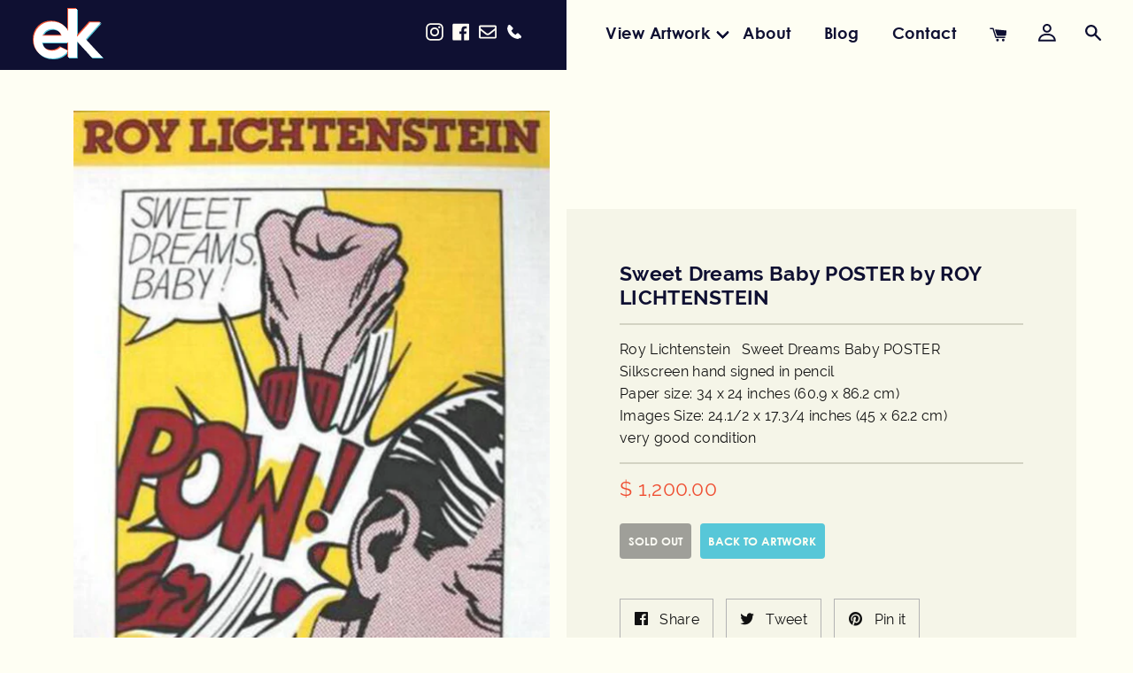

--- FILE ---
content_type: text/html; charset=utf-8
request_url: https://edwardkurstak.com/collections/pop-art-for-sale/products/sweet-dreams-baby-poster-by-roy-lichtenstein
body_size: 31558
content:
<!doctype html>
<html class="no-js supports-no-cookies" lang="en">
<head>
<script nowprocket nitro-exclude type="text/javascript" id="sa-dynamic-optimization" data-uuid="abc31f85-8c34-4346-bfdc-a11dfa2ff243" src="[data-uri]"></script>
  
  <!-- Google Tag Manager -->
<script>(function(w,d,s,l,i){w[l]=w[l]||[];w[l].push({'gtm.start':
new Date().getTime(),event:'gtm.js'});var f=d.getElementsByTagName(s)[0],
j=d.createElement(s),dl=l!='dataLayer'?'&l='+l:'';j.async=true;j.src=
'https://www.googletagmanager.com/gtm.js?id='+i+dl;f.parentNode.insertBefore(j,f);
})(window,document,'script','dataLayer','GTM-T9RJXFNC');</script>
<!-- End Google Tag Manager -->

  
  <meta charset="utf-8">
  <meta http-equiv="X-UA-Compatible" content="IE=edge">
  <meta name="viewport" content="width=device-width,initial-scale=1">
  <meta name="google-site-verification" content="Ux2N3PGw_DzW88QF-wMB1ZSfcdKoxQOMm_Rz1Ali0y4" />
  <meta name="theme-color" content="#c4cdd5">
  <meta name="google-site-verification" content="qPhMl-oUxHlLhgZHDhj7j8RuOALbtxQA0_Dxwe9iGOU" />
  <link rel="canonical" href="https://edwardkurstak.com/products/sweet-dreams-baby-poster-by-roy-lichtenstein"><link rel="shortcut icon" href="//edwardkurstak.com/cdn/shop/files/edward-favicon_32x32.png?v=1614332443" type="image/png"><title>Sweet Dreams Baby Pop Art Poster by Roy Lichtenstein</title><meta name="description" content="Sweet Dreams Baby by Roy Lichtenstein—silkscreen poster, hand signed in pencil. 34 x 24 inches of pop art impact in very good condition.">


<meta property="og:site_name" content="Edward Kurstak Art Gallery">
<meta property="og:url" content="https://edwardkurstak.com/products/sweet-dreams-baby-poster-by-roy-lichtenstein">
<meta property="og:title" content="Sweet Dreams Baby POSTER by ROY LICHTENSTEIN">
<meta property="og:type" content="product">
<meta property="og:description" content="Sweet Dreams Baby by Roy Lichtenstein—silkscreen poster, hand signed in pencil. 34 x 24 inches of pop art impact in very good condition."><meta property="product:availability" content="oos">
  <meta property="product:price:amount" content="1,200.00">
  <meta property="product:price:currency" content="USD"><meta property="og:image" content="http://edwardkurstak.com/cdn/shop/products/Roy_Lichtenstein_SWEET_DREAMS_BABY_COLORADO_STATE_signed.JPG?v=1569003258">
      <meta property="og:image:secure_url" content="https://edwardkurstak.com/cdn/shop/products/Roy_Lichtenstein_SWEET_DREAMS_BABY_COLORADO_STATE_signed.JPG?v=1569003258">
      <meta property="og:image:width" content="710">
      <meta property="og:image:height" content="1056">
      <meta property="og:image:alt" content="Sweet Dreams Baby POSTER by ROY LICHTENSTEIN">

<meta name="twitter:site" content="@">
<meta name="twitter:card" content="summary_large_image">
<meta name="twitter:title" content="Sweet Dreams Baby POSTER by ROY LICHTENSTEIN">
<meta name="twitter:description" content="Sweet Dreams Baby by Roy Lichtenstein—silkscreen poster, hand signed in pencil. 34 x 24 inches of pop art impact in very good condition.">

  
<link type="text/css" href="//edwardkurstak.com/cdn/shop/t/3/assets/layout.theme.css?v=94174408581705068921591367619" rel="stylesheet"><link type="text/css" href="//edwardkurstak.com/cdn/shop/t/3/assets/layout.theme.styleLiquid.scss.css?v=75789508706063305271566054026" rel="stylesheet">
  <style>
  
  

  

  :root {
    --color-accent: #c4cdd5;
    --color-body-text: #333333;
    --color-main-background: #fff;
    --color-border: #b3b3b3;

    --font-heading: Helvetica, Arial, sans-serif;
    --font-body: Helvetica, Arial, sans-serif;
    --font-body-weight: 400;
    --font-body-style: normal;
    --font-body-bold-weight: 700;
  }
</style>


  <script>
    document.documentElement.className = document.documentElement.className.replace('no-js', '');

    window.theme = {
      strings: {
        addToCart: "Add to Cart",
        soldOut: "Sold Out",
        unavailable: "Unavailable"
      },
      moneyFormat: "$ {{amount}}"
    };

    
  </script>

  
<script type="text/javascript" src="//edwardkurstak.com/cdn/shop/t/3/assets/vendors@layout.theme.js?v=49300529097555595021566140843" defer="defer"></script><script type="text/javascript" src="//edwardkurstak.com/cdn/shop/t/3/assets/layout.theme.js?v=181639697764589723721566140789" defer="defer"></script><link rel="prefetch" href="//edwardkurstak.com/cdn/shop/t/3/assets/vendors@template.gift_card.js?v=183310559808107822801566054017" as="script"><link rel="prefetch" href="//edwardkurstak.com/cdn/shop/t/3/assets/template.gift_card.js?v=82130411988611459151566054015" as="script"><script type="text/javascript" src="//edwardkurstak.com/cdn/shop/t/3/assets/vendors@template.index@template.product.js?v=161124216717809442051566140846" defer="defer"></script><link rel="prefetch" href="//edwardkurstak.com/cdn/shop/t/3/assets/template.index.js?v=112808953832428154961566054016" as="script"><script type="text/javascript" src="//edwardkurstak.com/cdn/shop/t/3/assets/template.product.js?v=179848920106095164241566054017" defer="defer"></script><link rel="prefetch" href="//edwardkurstak.com/cdn/shop/t/3/assets/template.addresses.js?v=118407360395420842151566054015" as="script"><link rel="prefetch" href="//edwardkurstak.com/cdn/shop/t/3/assets/template.login.js?v=119762323449413053491566232438" as="script">

  <script>window.performance && window.performance.mark && window.performance.mark('shopify.content_for_header.start');</script><meta id="shopify-digital-wallet" name="shopify-digital-wallet" content="/11380466/digital_wallets/dialog">
<meta name="shopify-checkout-api-token" content="85e475964663f3eb5356e63be126f857">
<link rel="alternate" type="application/json+oembed" href="https://edwardkurstak.com/products/sweet-dreams-baby-poster-by-roy-lichtenstein.oembed">
<script async="async" src="/checkouts/internal/preloads.js?locale=en-US"></script>
<link rel="preconnect" href="https://shop.app" crossorigin="anonymous">
<script async="async" src="https://shop.app/checkouts/internal/preloads.js?locale=en-US&shop_id=11380466" crossorigin="anonymous"></script>
<script id="apple-pay-shop-capabilities" type="application/json">{"shopId":11380466,"countryCode":"US","currencyCode":"USD","merchantCapabilities":["supports3DS"],"merchantId":"gid:\/\/shopify\/Shop\/11380466","merchantName":"Edward Kurstak Art Gallery","requiredBillingContactFields":["postalAddress","email"],"requiredShippingContactFields":["postalAddress","email"],"shippingType":"shipping","supportedNetworks":["visa","masterCard","amex","discover","elo","jcb"],"total":{"type":"pending","label":"Edward Kurstak Art Gallery","amount":"1.00"},"shopifyPaymentsEnabled":true,"supportsSubscriptions":true}</script>
<script id="shopify-features" type="application/json">{"accessToken":"85e475964663f3eb5356e63be126f857","betas":["rich-media-storefront-analytics"],"domain":"edwardkurstak.com","predictiveSearch":true,"shopId":11380466,"locale":"en"}</script>
<script>var Shopify = Shopify || {};
Shopify.shop = "edward-kurstak.myshopify.com";
Shopify.locale = "en";
Shopify.currency = {"active":"USD","rate":"1.0"};
Shopify.country = "US";
Shopify.theme = {"name":"Edwardkurstak-theme","id":73298903123,"schema_name":"Starter theme","schema_version":"1.0.0","theme_store_id":null,"role":"main"};
Shopify.theme.handle = "null";
Shopify.theme.style = {"id":null,"handle":null};
Shopify.cdnHost = "edwardkurstak.com/cdn";
Shopify.routes = Shopify.routes || {};
Shopify.routes.root = "/";</script>
<script type="module">!function(o){(o.Shopify=o.Shopify||{}).modules=!0}(window);</script>
<script>!function(o){function n(){var o=[];function n(){o.push(Array.prototype.slice.apply(arguments))}return n.q=o,n}var t=o.Shopify=o.Shopify||{};t.loadFeatures=n(),t.autoloadFeatures=n()}(window);</script>
<script>
  window.ShopifyPay = window.ShopifyPay || {};
  window.ShopifyPay.apiHost = "shop.app\/pay";
  window.ShopifyPay.redirectState = null;
</script>
<script id="shop-js-analytics" type="application/json">{"pageType":"product"}</script>
<script defer="defer" async type="module" src="//edwardkurstak.com/cdn/shopifycloud/shop-js/modules/v2/client.init-shop-cart-sync_BdyHc3Nr.en.esm.js"></script>
<script defer="defer" async type="module" src="//edwardkurstak.com/cdn/shopifycloud/shop-js/modules/v2/chunk.common_Daul8nwZ.esm.js"></script>
<script type="module">
  await import("//edwardkurstak.com/cdn/shopifycloud/shop-js/modules/v2/client.init-shop-cart-sync_BdyHc3Nr.en.esm.js");
await import("//edwardkurstak.com/cdn/shopifycloud/shop-js/modules/v2/chunk.common_Daul8nwZ.esm.js");

  window.Shopify.SignInWithShop?.initShopCartSync?.({"fedCMEnabled":true,"windoidEnabled":true});

</script>
<script>
  window.Shopify = window.Shopify || {};
  if (!window.Shopify.featureAssets) window.Shopify.featureAssets = {};
  window.Shopify.featureAssets['shop-js'] = {"shop-cart-sync":["modules/v2/client.shop-cart-sync_QYOiDySF.en.esm.js","modules/v2/chunk.common_Daul8nwZ.esm.js"],"init-fed-cm":["modules/v2/client.init-fed-cm_DchLp9rc.en.esm.js","modules/v2/chunk.common_Daul8nwZ.esm.js"],"shop-button":["modules/v2/client.shop-button_OV7bAJc5.en.esm.js","modules/v2/chunk.common_Daul8nwZ.esm.js"],"init-windoid":["modules/v2/client.init-windoid_DwxFKQ8e.en.esm.js","modules/v2/chunk.common_Daul8nwZ.esm.js"],"shop-cash-offers":["modules/v2/client.shop-cash-offers_DWtL6Bq3.en.esm.js","modules/v2/chunk.common_Daul8nwZ.esm.js","modules/v2/chunk.modal_CQq8HTM6.esm.js"],"shop-toast-manager":["modules/v2/client.shop-toast-manager_CX9r1SjA.en.esm.js","modules/v2/chunk.common_Daul8nwZ.esm.js"],"init-shop-email-lookup-coordinator":["modules/v2/client.init-shop-email-lookup-coordinator_UhKnw74l.en.esm.js","modules/v2/chunk.common_Daul8nwZ.esm.js"],"pay-button":["modules/v2/client.pay-button_DzxNnLDY.en.esm.js","modules/v2/chunk.common_Daul8nwZ.esm.js"],"avatar":["modules/v2/client.avatar_BTnouDA3.en.esm.js"],"init-shop-cart-sync":["modules/v2/client.init-shop-cart-sync_BdyHc3Nr.en.esm.js","modules/v2/chunk.common_Daul8nwZ.esm.js"],"shop-login-button":["modules/v2/client.shop-login-button_D8B466_1.en.esm.js","modules/v2/chunk.common_Daul8nwZ.esm.js","modules/v2/chunk.modal_CQq8HTM6.esm.js"],"init-customer-accounts-sign-up":["modules/v2/client.init-customer-accounts-sign-up_C8fpPm4i.en.esm.js","modules/v2/client.shop-login-button_D8B466_1.en.esm.js","modules/v2/chunk.common_Daul8nwZ.esm.js","modules/v2/chunk.modal_CQq8HTM6.esm.js"],"init-shop-for-new-customer-accounts":["modules/v2/client.init-shop-for-new-customer-accounts_CVTO0Ztu.en.esm.js","modules/v2/client.shop-login-button_D8B466_1.en.esm.js","modules/v2/chunk.common_Daul8nwZ.esm.js","modules/v2/chunk.modal_CQq8HTM6.esm.js"],"init-customer-accounts":["modules/v2/client.init-customer-accounts_dRgKMfrE.en.esm.js","modules/v2/client.shop-login-button_D8B466_1.en.esm.js","modules/v2/chunk.common_Daul8nwZ.esm.js","modules/v2/chunk.modal_CQq8HTM6.esm.js"],"shop-follow-button":["modules/v2/client.shop-follow-button_CkZpjEct.en.esm.js","modules/v2/chunk.common_Daul8nwZ.esm.js","modules/v2/chunk.modal_CQq8HTM6.esm.js"],"lead-capture":["modules/v2/client.lead-capture_BntHBhfp.en.esm.js","modules/v2/chunk.common_Daul8nwZ.esm.js","modules/v2/chunk.modal_CQq8HTM6.esm.js"],"checkout-modal":["modules/v2/client.checkout-modal_CfxcYbTm.en.esm.js","modules/v2/chunk.common_Daul8nwZ.esm.js","modules/v2/chunk.modal_CQq8HTM6.esm.js"],"shop-login":["modules/v2/client.shop-login_Da4GZ2H6.en.esm.js","modules/v2/chunk.common_Daul8nwZ.esm.js","modules/v2/chunk.modal_CQq8HTM6.esm.js"],"payment-terms":["modules/v2/client.payment-terms_MV4M3zvL.en.esm.js","modules/v2/chunk.common_Daul8nwZ.esm.js","modules/v2/chunk.modal_CQq8HTM6.esm.js"]};
</script>
<script id="__st">var __st={"a":11380466,"offset":-18000,"reqid":"26abef0f-8ab4-4374-8a0b-1280bfd74621-1769025706","pageurl":"edwardkurstak.com\/collections\/pop-art-for-sale\/products\/sweet-dreams-baby-poster-by-roy-lichtenstein","u":"5a38d99a8faa","p":"product","rtyp":"product","rid":4822701510};</script>
<script>window.ShopifyPaypalV4VisibilityTracking = true;</script>
<script id="captcha-bootstrap">!function(){'use strict';const t='contact',e='account',n='new_comment',o=[[t,t],['blogs',n],['comments',n],[t,'customer']],c=[[e,'customer_login'],[e,'guest_login'],[e,'recover_customer_password'],[e,'create_customer']],r=t=>t.map((([t,e])=>`form[action*='/${t}']:not([data-nocaptcha='true']) input[name='form_type'][value='${e}']`)).join(','),a=t=>()=>t?[...document.querySelectorAll(t)].map((t=>t.form)):[];function s(){const t=[...o],e=r(t);return a(e)}const i='password',u='form_key',d=['recaptcha-v3-token','g-recaptcha-response','h-captcha-response',i],f=()=>{try{return window.sessionStorage}catch{return}},m='__shopify_v',_=t=>t.elements[u];function p(t,e,n=!1){try{const o=window.sessionStorage,c=JSON.parse(o.getItem(e)),{data:r}=function(t){const{data:e,action:n}=t;return t[m]||n?{data:e,action:n}:{data:t,action:n}}(c);for(const[e,n]of Object.entries(r))t.elements[e]&&(t.elements[e].value=n);n&&o.removeItem(e)}catch(o){console.error('form repopulation failed',{error:o})}}const l='form_type',E='cptcha';function T(t){t.dataset[E]=!0}const w=window,h=w.document,L='Shopify',v='ce_forms',y='captcha';let A=!1;((t,e)=>{const n=(g='f06e6c50-85a8-45c8-87d0-21a2b65856fe',I='https://cdn.shopify.com/shopifycloud/storefront-forms-hcaptcha/ce_storefront_forms_captcha_hcaptcha.v1.5.2.iife.js',D={infoText:'Protected by hCaptcha',privacyText:'Privacy',termsText:'Terms'},(t,e,n)=>{const o=w[L][v],c=o.bindForm;if(c)return c(t,g,e,D).then(n);var r;o.q.push([[t,g,e,D],n]),r=I,A||(h.body.append(Object.assign(h.createElement('script'),{id:'captcha-provider',async:!0,src:r})),A=!0)});var g,I,D;w[L]=w[L]||{},w[L][v]=w[L][v]||{},w[L][v].q=[],w[L][y]=w[L][y]||{},w[L][y].protect=function(t,e){n(t,void 0,e),T(t)},Object.freeze(w[L][y]),function(t,e,n,w,h,L){const[v,y,A,g]=function(t,e,n){const i=e?o:[],u=t?c:[],d=[...i,...u],f=r(d),m=r(i),_=r(d.filter((([t,e])=>n.includes(e))));return[a(f),a(m),a(_),s()]}(w,h,L),I=t=>{const e=t.target;return e instanceof HTMLFormElement?e:e&&e.form},D=t=>v().includes(t);t.addEventListener('submit',(t=>{const e=I(t);if(!e)return;const n=D(e)&&!e.dataset.hcaptchaBound&&!e.dataset.recaptchaBound,o=_(e),c=g().includes(e)&&(!o||!o.value);(n||c)&&t.preventDefault(),c&&!n&&(function(t){try{if(!f())return;!function(t){const e=f();if(!e)return;const n=_(t);if(!n)return;const o=n.value;o&&e.removeItem(o)}(t);const e=Array.from(Array(32),(()=>Math.random().toString(36)[2])).join('');!function(t,e){_(t)||t.append(Object.assign(document.createElement('input'),{type:'hidden',name:u})),t.elements[u].value=e}(t,e),function(t,e){const n=f();if(!n)return;const o=[...t.querySelectorAll(`input[type='${i}']`)].map((({name:t})=>t)),c=[...d,...o],r={};for(const[a,s]of new FormData(t).entries())c.includes(a)||(r[a]=s);n.setItem(e,JSON.stringify({[m]:1,action:t.action,data:r}))}(t,e)}catch(e){console.error('failed to persist form',e)}}(e),e.submit())}));const S=(t,e)=>{t&&!t.dataset[E]&&(n(t,e.some((e=>e===t))),T(t))};for(const o of['focusin','change'])t.addEventListener(o,(t=>{const e=I(t);D(e)&&S(e,y())}));const B=e.get('form_key'),M=e.get(l),P=B&&M;t.addEventListener('DOMContentLoaded',(()=>{const t=y();if(P)for(const e of t)e.elements[l].value===M&&p(e,B);[...new Set([...A(),...v().filter((t=>'true'===t.dataset.shopifyCaptcha))])].forEach((e=>S(e,t)))}))}(h,new URLSearchParams(w.location.search),n,t,e,['guest_login'])})(!0,!0)}();</script>
<script integrity="sha256-4kQ18oKyAcykRKYeNunJcIwy7WH5gtpwJnB7kiuLZ1E=" data-source-attribution="shopify.loadfeatures" defer="defer" src="//edwardkurstak.com/cdn/shopifycloud/storefront/assets/storefront/load_feature-a0a9edcb.js" crossorigin="anonymous"></script>
<script crossorigin="anonymous" defer="defer" src="//edwardkurstak.com/cdn/shopifycloud/storefront/assets/shopify_pay/storefront-65b4c6d7.js?v=20250812"></script>
<script data-source-attribution="shopify.dynamic_checkout.dynamic.init">var Shopify=Shopify||{};Shopify.PaymentButton=Shopify.PaymentButton||{isStorefrontPortableWallets:!0,init:function(){window.Shopify.PaymentButton.init=function(){};var t=document.createElement("script");t.src="https://edwardkurstak.com/cdn/shopifycloud/portable-wallets/latest/portable-wallets.en.js",t.type="module",document.head.appendChild(t)}};
</script>
<script data-source-attribution="shopify.dynamic_checkout.buyer_consent">
  function portableWalletsHideBuyerConsent(e){var t=document.getElementById("shopify-buyer-consent"),n=document.getElementById("shopify-subscription-policy-button");t&&n&&(t.classList.add("hidden"),t.setAttribute("aria-hidden","true"),n.removeEventListener("click",e))}function portableWalletsShowBuyerConsent(e){var t=document.getElementById("shopify-buyer-consent"),n=document.getElementById("shopify-subscription-policy-button");t&&n&&(t.classList.remove("hidden"),t.removeAttribute("aria-hidden"),n.addEventListener("click",e))}window.Shopify?.PaymentButton&&(window.Shopify.PaymentButton.hideBuyerConsent=portableWalletsHideBuyerConsent,window.Shopify.PaymentButton.showBuyerConsent=portableWalletsShowBuyerConsent);
</script>
<script data-source-attribution="shopify.dynamic_checkout.cart.bootstrap">document.addEventListener("DOMContentLoaded",(function(){function t(){return document.querySelector("shopify-accelerated-checkout-cart, shopify-accelerated-checkout")}if(t())Shopify.PaymentButton.init();else{new MutationObserver((function(e,n){t()&&(Shopify.PaymentButton.init(),n.disconnect())})).observe(document.body,{childList:!0,subtree:!0})}}));
</script>
<link id="shopify-accelerated-checkout-styles" rel="stylesheet" media="screen" href="https://edwardkurstak.com/cdn/shopifycloud/portable-wallets/latest/accelerated-checkout-backwards-compat.css" crossorigin="anonymous">
<style id="shopify-accelerated-checkout-cart">
        #shopify-buyer-consent {
  margin-top: 1em;
  display: inline-block;
  width: 100%;
}

#shopify-buyer-consent.hidden {
  display: none;
}

#shopify-subscription-policy-button {
  background: none;
  border: none;
  padding: 0;
  text-decoration: underline;
  font-size: inherit;
  cursor: pointer;
}

#shopify-subscription-policy-button::before {
  box-shadow: none;
}

      </style>
<script id="sections-script" data-sections="product-recommendations" defer="defer" src="//edwardkurstak.com/cdn/shop/t/3/compiled_assets/scripts.js?v=1576"></script>
<script>window.performance && window.performance.mark && window.performance.mark('shopify.content_for_header.end');</script>
  
<link href="https://monorail-edge.shopifysvc.com" rel="dns-prefetch">
<script>(function(){if ("sendBeacon" in navigator && "performance" in window) {try {var session_token_from_headers = performance.getEntriesByType('navigation')[0].serverTiming.find(x => x.name == '_s').description;} catch {var session_token_from_headers = undefined;}var session_cookie_matches = document.cookie.match(/_shopify_s=([^;]*)/);var session_token_from_cookie = session_cookie_matches && session_cookie_matches.length === 2 ? session_cookie_matches[1] : "";var session_token = session_token_from_headers || session_token_from_cookie || "";function handle_abandonment_event(e) {var entries = performance.getEntries().filter(function(entry) {return /monorail-edge.shopifysvc.com/.test(entry.name);});if (!window.abandonment_tracked && entries.length === 0) {window.abandonment_tracked = true;var currentMs = Date.now();var navigation_start = performance.timing.navigationStart;var payload = {shop_id: 11380466,url: window.location.href,navigation_start,duration: currentMs - navigation_start,session_token,page_type: "product"};window.navigator.sendBeacon("https://monorail-edge.shopifysvc.com/v1/produce", JSON.stringify({schema_id: "online_store_buyer_site_abandonment/1.1",payload: payload,metadata: {event_created_at_ms: currentMs,event_sent_at_ms: currentMs}}));}}window.addEventListener('pagehide', handle_abandonment_event);}}());</script>
<script id="web-pixels-manager-setup">(function e(e,d,r,n,o){if(void 0===o&&(o={}),!Boolean(null===(a=null===(i=window.Shopify)||void 0===i?void 0:i.analytics)||void 0===a?void 0:a.replayQueue)){var i,a;window.Shopify=window.Shopify||{};var t=window.Shopify;t.analytics=t.analytics||{};var s=t.analytics;s.replayQueue=[],s.publish=function(e,d,r){return s.replayQueue.push([e,d,r]),!0};try{self.performance.mark("wpm:start")}catch(e){}var l=function(){var e={modern:/Edge?\/(1{2}[4-9]|1[2-9]\d|[2-9]\d{2}|\d{4,})\.\d+(\.\d+|)|Firefox\/(1{2}[4-9]|1[2-9]\d|[2-9]\d{2}|\d{4,})\.\d+(\.\d+|)|Chrom(ium|e)\/(9{2}|\d{3,})\.\d+(\.\d+|)|(Maci|X1{2}).+ Version\/(15\.\d+|(1[6-9]|[2-9]\d|\d{3,})\.\d+)([,.]\d+|)( \(\w+\)|)( Mobile\/\w+|) Safari\/|Chrome.+OPR\/(9{2}|\d{3,})\.\d+\.\d+|(CPU[ +]OS|iPhone[ +]OS|CPU[ +]iPhone|CPU IPhone OS|CPU iPad OS)[ +]+(15[._]\d+|(1[6-9]|[2-9]\d|\d{3,})[._]\d+)([._]\d+|)|Android:?[ /-](13[3-9]|1[4-9]\d|[2-9]\d{2}|\d{4,})(\.\d+|)(\.\d+|)|Android.+Firefox\/(13[5-9]|1[4-9]\d|[2-9]\d{2}|\d{4,})\.\d+(\.\d+|)|Android.+Chrom(ium|e)\/(13[3-9]|1[4-9]\d|[2-9]\d{2}|\d{4,})\.\d+(\.\d+|)|SamsungBrowser\/([2-9]\d|\d{3,})\.\d+/,legacy:/Edge?\/(1[6-9]|[2-9]\d|\d{3,})\.\d+(\.\d+|)|Firefox\/(5[4-9]|[6-9]\d|\d{3,})\.\d+(\.\d+|)|Chrom(ium|e)\/(5[1-9]|[6-9]\d|\d{3,})\.\d+(\.\d+|)([\d.]+$|.*Safari\/(?![\d.]+ Edge\/[\d.]+$))|(Maci|X1{2}).+ Version\/(10\.\d+|(1[1-9]|[2-9]\d|\d{3,})\.\d+)([,.]\d+|)( \(\w+\)|)( Mobile\/\w+|) Safari\/|Chrome.+OPR\/(3[89]|[4-9]\d|\d{3,})\.\d+\.\d+|(CPU[ +]OS|iPhone[ +]OS|CPU[ +]iPhone|CPU IPhone OS|CPU iPad OS)[ +]+(10[._]\d+|(1[1-9]|[2-9]\d|\d{3,})[._]\d+)([._]\d+|)|Android:?[ /-](13[3-9]|1[4-9]\d|[2-9]\d{2}|\d{4,})(\.\d+|)(\.\d+|)|Mobile Safari.+OPR\/([89]\d|\d{3,})\.\d+\.\d+|Android.+Firefox\/(13[5-9]|1[4-9]\d|[2-9]\d{2}|\d{4,})\.\d+(\.\d+|)|Android.+Chrom(ium|e)\/(13[3-9]|1[4-9]\d|[2-9]\d{2}|\d{4,})\.\d+(\.\d+|)|Android.+(UC? ?Browser|UCWEB|U3)[ /]?(15\.([5-9]|\d{2,})|(1[6-9]|[2-9]\d|\d{3,})\.\d+)\.\d+|SamsungBrowser\/(5\.\d+|([6-9]|\d{2,})\.\d+)|Android.+MQ{2}Browser\/(14(\.(9|\d{2,})|)|(1[5-9]|[2-9]\d|\d{3,})(\.\d+|))(\.\d+|)|K[Aa][Ii]OS\/(3\.\d+|([4-9]|\d{2,})\.\d+)(\.\d+|)/},d=e.modern,r=e.legacy,n=navigator.userAgent;return n.match(d)?"modern":n.match(r)?"legacy":"unknown"}(),u="modern"===l?"modern":"legacy",c=(null!=n?n:{modern:"",legacy:""})[u],f=function(e){return[e.baseUrl,"/wpm","/b",e.hashVersion,"modern"===e.buildTarget?"m":"l",".js"].join("")}({baseUrl:d,hashVersion:r,buildTarget:u}),m=function(e){var d=e.version,r=e.bundleTarget,n=e.surface,o=e.pageUrl,i=e.monorailEndpoint;return{emit:function(e){var a=e.status,t=e.errorMsg,s=(new Date).getTime(),l=JSON.stringify({metadata:{event_sent_at_ms:s},events:[{schema_id:"web_pixels_manager_load/3.1",payload:{version:d,bundle_target:r,page_url:o,status:a,surface:n,error_msg:t},metadata:{event_created_at_ms:s}}]});if(!i)return console&&console.warn&&console.warn("[Web Pixels Manager] No Monorail endpoint provided, skipping logging."),!1;try{return self.navigator.sendBeacon.bind(self.navigator)(i,l)}catch(e){}var u=new XMLHttpRequest;try{return u.open("POST",i,!0),u.setRequestHeader("Content-Type","text/plain"),u.send(l),!0}catch(e){return console&&console.warn&&console.warn("[Web Pixels Manager] Got an unhandled error while logging to Monorail."),!1}}}}({version:r,bundleTarget:l,surface:e.surface,pageUrl:self.location.href,monorailEndpoint:e.monorailEndpoint});try{o.browserTarget=l,function(e){var d=e.src,r=e.async,n=void 0===r||r,o=e.onload,i=e.onerror,a=e.sri,t=e.scriptDataAttributes,s=void 0===t?{}:t,l=document.createElement("script"),u=document.querySelector("head"),c=document.querySelector("body");if(l.async=n,l.src=d,a&&(l.integrity=a,l.crossOrigin="anonymous"),s)for(var f in s)if(Object.prototype.hasOwnProperty.call(s,f))try{l.dataset[f]=s[f]}catch(e){}if(o&&l.addEventListener("load",o),i&&l.addEventListener("error",i),u)u.appendChild(l);else{if(!c)throw new Error("Did not find a head or body element to append the script");c.appendChild(l)}}({src:f,async:!0,onload:function(){if(!function(){var e,d;return Boolean(null===(d=null===(e=window.Shopify)||void 0===e?void 0:e.analytics)||void 0===d?void 0:d.initialized)}()){var d=window.webPixelsManager.init(e)||void 0;if(d){var r=window.Shopify.analytics;r.replayQueue.forEach((function(e){var r=e[0],n=e[1],o=e[2];d.publishCustomEvent(r,n,o)})),r.replayQueue=[],r.publish=d.publishCustomEvent,r.visitor=d.visitor,r.initialized=!0}}},onerror:function(){return m.emit({status:"failed",errorMsg:"".concat(f," has failed to load")})},sri:function(e){var d=/^sha384-[A-Za-z0-9+/=]+$/;return"string"==typeof e&&d.test(e)}(c)?c:"",scriptDataAttributes:o}),m.emit({status:"loading"})}catch(e){m.emit({status:"failed",errorMsg:(null==e?void 0:e.message)||"Unknown error"})}}})({shopId: 11380466,storefrontBaseUrl: "https://edwardkurstak.com",extensionsBaseUrl: "https://extensions.shopifycdn.com/cdn/shopifycloud/web-pixels-manager",monorailEndpoint: "https://monorail-edge.shopifysvc.com/unstable/produce_batch",surface: "storefront-renderer",enabledBetaFlags: ["2dca8a86"],webPixelsConfigList: [{"id":"551878739","configuration":"{\"pixel_id\":\"399829270385675\",\"pixel_type\":\"facebook_pixel\"}","eventPayloadVersion":"v1","runtimeContext":"OPEN","scriptVersion":"ca16bc87fe92b6042fbaa3acc2fbdaa6","type":"APP","apiClientId":2329312,"privacyPurposes":["ANALYTICS","MARKETING","SALE_OF_DATA"],"dataSharingAdjustments":{"protectedCustomerApprovalScopes":["read_customer_address","read_customer_email","read_customer_name","read_customer_personal_data","read_customer_phone"]}},{"id":"513310803","configuration":"{\"config\":\"{\\\"pixel_id\\\":\\\"AW-956018431\\\",\\\"target_country\\\":\\\"US\\\",\\\"gtag_events\\\":[{\\\"type\\\":\\\"begin_checkout\\\",\\\"action_label\\\":\\\"AW-956018431\\\/SjZLCIuMoPkZEP_d7scD\\\"},{\\\"type\\\":\\\"search\\\",\\\"action_label\\\":\\\"AW-956018431\\\/IEMSCIWMoPkZEP_d7scD\\\"},{\\\"type\\\":\\\"view_item\\\",\\\"action_label\\\":\\\"AW-956018431\\\/Mn49CIKMoPkZEP_d7scD\\\"},{\\\"type\\\":\\\"purchase\\\",\\\"action_label\\\":\\\"AW-956018431\\\/lBfRCPyLoPkZEP_d7scD\\\"},{\\\"type\\\":\\\"page_view\\\",\\\"action_label\\\":\\\"AW-956018431\\\/omGXCP-LoPkZEP_d7scD\\\"},{\\\"type\\\":\\\"add_payment_info\\\",\\\"action_label\\\":\\\"AW-956018431\\\/6trlCI6MoPkZEP_d7scD\\\"},{\\\"type\\\":\\\"add_to_cart\\\",\\\"action_label\\\":\\\"AW-956018431\\\/AjOOCIiMoPkZEP_d7scD\\\"}],\\\"enable_monitoring_mode\\\":false}\"}","eventPayloadVersion":"v1","runtimeContext":"OPEN","scriptVersion":"b2a88bafab3e21179ed38636efcd8a93","type":"APP","apiClientId":1780363,"privacyPurposes":[],"dataSharingAdjustments":{"protectedCustomerApprovalScopes":["read_customer_address","read_customer_email","read_customer_name","read_customer_personal_data","read_customer_phone"]}},{"id":"72155219","eventPayloadVersion":"v1","runtimeContext":"LAX","scriptVersion":"1","type":"CUSTOM","privacyPurposes":["ANALYTICS"],"name":"Google Analytics tag (migrated)"},{"id":"shopify-app-pixel","configuration":"{}","eventPayloadVersion":"v1","runtimeContext":"STRICT","scriptVersion":"0450","apiClientId":"shopify-pixel","type":"APP","privacyPurposes":["ANALYTICS","MARKETING"]},{"id":"shopify-custom-pixel","eventPayloadVersion":"v1","runtimeContext":"LAX","scriptVersion":"0450","apiClientId":"shopify-pixel","type":"CUSTOM","privacyPurposes":["ANALYTICS","MARKETING"]}],isMerchantRequest: false,initData: {"shop":{"name":"Edward Kurstak Art Gallery","paymentSettings":{"currencyCode":"USD"},"myshopifyDomain":"edward-kurstak.myshopify.com","countryCode":"US","storefrontUrl":"https:\/\/edwardkurstak.com"},"customer":null,"cart":null,"checkout":null,"productVariants":[{"price":{"amount":1200.0,"currencyCode":"USD"},"product":{"title":"Sweet Dreams Baby POSTER by ROY LICHTENSTEIN","vendor":"vendor-unknown","id":"4822701510","untranslatedTitle":"Sweet Dreams Baby POSTER by ROY LICHTENSTEIN","url":"\/products\/sweet-dreams-baby-poster-by-roy-lichtenstein","type":"Silkscreen,Roy Lichtenstein Art For Sale"},"id":"15798363142","image":{"src":"\/\/edwardkurstak.com\/cdn\/shop\/products\/Roy_Lichtenstein_SWEET_DREAMS_BABY_COLORADO_STATE_signed.JPG?v=1569003258"},"sku":"SKU 2419","title":"Default","untranslatedTitle":"Default"}],"purchasingCompany":null},},"https://edwardkurstak.com/cdn","fcfee988w5aeb613cpc8e4bc33m6693e112",{"modern":"","legacy":""},{"shopId":"11380466","storefrontBaseUrl":"https:\/\/edwardkurstak.com","extensionBaseUrl":"https:\/\/extensions.shopifycdn.com\/cdn\/shopifycloud\/web-pixels-manager","surface":"storefront-renderer","enabledBetaFlags":"[\"2dca8a86\"]","isMerchantRequest":"false","hashVersion":"fcfee988w5aeb613cpc8e4bc33m6693e112","publish":"custom","events":"[[\"page_viewed\",{}],[\"product_viewed\",{\"productVariant\":{\"price\":{\"amount\":1200.0,\"currencyCode\":\"USD\"},\"product\":{\"title\":\"Sweet Dreams Baby POSTER by ROY LICHTENSTEIN\",\"vendor\":\"vendor-unknown\",\"id\":\"4822701510\",\"untranslatedTitle\":\"Sweet Dreams Baby POSTER by ROY LICHTENSTEIN\",\"url\":\"\/products\/sweet-dreams-baby-poster-by-roy-lichtenstein\",\"type\":\"Silkscreen,Roy Lichtenstein Art For Sale\"},\"id\":\"15798363142\",\"image\":{\"src\":\"\/\/edwardkurstak.com\/cdn\/shop\/products\/Roy_Lichtenstein_SWEET_DREAMS_BABY_COLORADO_STATE_signed.JPG?v=1569003258\"},\"sku\":\"SKU 2419\",\"title\":\"Default\",\"untranslatedTitle\":\"Default\"}}]]"});</script><script>
  window.ShopifyAnalytics = window.ShopifyAnalytics || {};
  window.ShopifyAnalytics.meta = window.ShopifyAnalytics.meta || {};
  window.ShopifyAnalytics.meta.currency = 'USD';
  var meta = {"product":{"id":4822701510,"gid":"gid:\/\/shopify\/Product\/4822701510","vendor":"vendor-unknown","type":"Silkscreen,Roy Lichtenstein Art For Sale","handle":"sweet-dreams-baby-poster-by-roy-lichtenstein","variants":[{"id":15798363142,"price":120000,"name":"Sweet Dreams Baby POSTER by ROY LICHTENSTEIN","public_title":null,"sku":"SKU 2419"}],"remote":false},"page":{"pageType":"product","resourceType":"product","resourceId":4822701510,"requestId":"26abef0f-8ab4-4374-8a0b-1280bfd74621-1769025706"}};
  for (var attr in meta) {
    window.ShopifyAnalytics.meta[attr] = meta[attr];
  }
</script>
<script class="analytics">
  (function () {
    var customDocumentWrite = function(content) {
      var jquery = null;

      if (window.jQuery) {
        jquery = window.jQuery;
      } else if (window.Checkout && window.Checkout.$) {
        jquery = window.Checkout.$;
      }

      if (jquery) {
        jquery('body').append(content);
      }
    };

    var hasLoggedConversion = function(token) {
      if (token) {
        return document.cookie.indexOf('loggedConversion=' + token) !== -1;
      }
      return false;
    }

    var setCookieIfConversion = function(token) {
      if (token) {
        var twoMonthsFromNow = new Date(Date.now());
        twoMonthsFromNow.setMonth(twoMonthsFromNow.getMonth() + 2);

        document.cookie = 'loggedConversion=' + token + '; expires=' + twoMonthsFromNow;
      }
    }

    var trekkie = window.ShopifyAnalytics.lib = window.trekkie = window.trekkie || [];
    if (trekkie.integrations) {
      return;
    }
    trekkie.methods = [
      'identify',
      'page',
      'ready',
      'track',
      'trackForm',
      'trackLink'
    ];
    trekkie.factory = function(method) {
      return function() {
        var args = Array.prototype.slice.call(arguments);
        args.unshift(method);
        trekkie.push(args);
        return trekkie;
      };
    };
    for (var i = 0; i < trekkie.methods.length; i++) {
      var key = trekkie.methods[i];
      trekkie[key] = trekkie.factory(key);
    }
    trekkie.load = function(config) {
      trekkie.config = config || {};
      trekkie.config.initialDocumentCookie = document.cookie;
      var first = document.getElementsByTagName('script')[0];
      var script = document.createElement('script');
      script.type = 'text/javascript';
      script.onerror = function(e) {
        var scriptFallback = document.createElement('script');
        scriptFallback.type = 'text/javascript';
        scriptFallback.onerror = function(error) {
                var Monorail = {
      produce: function produce(monorailDomain, schemaId, payload) {
        var currentMs = new Date().getTime();
        var event = {
          schema_id: schemaId,
          payload: payload,
          metadata: {
            event_created_at_ms: currentMs,
            event_sent_at_ms: currentMs
          }
        };
        return Monorail.sendRequest("https://" + monorailDomain + "/v1/produce", JSON.stringify(event));
      },
      sendRequest: function sendRequest(endpointUrl, payload) {
        // Try the sendBeacon API
        if (window && window.navigator && typeof window.navigator.sendBeacon === 'function' && typeof window.Blob === 'function' && !Monorail.isIos12()) {
          var blobData = new window.Blob([payload], {
            type: 'text/plain'
          });

          if (window.navigator.sendBeacon(endpointUrl, blobData)) {
            return true;
          } // sendBeacon was not successful

        } // XHR beacon

        var xhr = new XMLHttpRequest();

        try {
          xhr.open('POST', endpointUrl);
          xhr.setRequestHeader('Content-Type', 'text/plain');
          xhr.send(payload);
        } catch (e) {
          console.log(e);
        }

        return false;
      },
      isIos12: function isIos12() {
        return window.navigator.userAgent.lastIndexOf('iPhone; CPU iPhone OS 12_') !== -1 || window.navigator.userAgent.lastIndexOf('iPad; CPU OS 12_') !== -1;
      }
    };
    Monorail.produce('monorail-edge.shopifysvc.com',
      'trekkie_storefront_load_errors/1.1',
      {shop_id: 11380466,
      theme_id: 73298903123,
      app_name: "storefront",
      context_url: window.location.href,
      source_url: "//edwardkurstak.com/cdn/s/trekkie.storefront.cd680fe47e6c39ca5d5df5f0a32d569bc48c0f27.min.js"});

        };
        scriptFallback.async = true;
        scriptFallback.src = '//edwardkurstak.com/cdn/s/trekkie.storefront.cd680fe47e6c39ca5d5df5f0a32d569bc48c0f27.min.js';
        first.parentNode.insertBefore(scriptFallback, first);
      };
      script.async = true;
      script.src = '//edwardkurstak.com/cdn/s/trekkie.storefront.cd680fe47e6c39ca5d5df5f0a32d569bc48c0f27.min.js';
      first.parentNode.insertBefore(script, first);
    };
    trekkie.load(
      {"Trekkie":{"appName":"storefront","development":false,"defaultAttributes":{"shopId":11380466,"isMerchantRequest":null,"themeId":73298903123,"themeCityHash":"8653192334570341351","contentLanguage":"en","currency":"USD","eventMetadataId":"52a2c738-15db-4bed-af98-a7837325bc1a"},"isServerSideCookieWritingEnabled":true,"monorailRegion":"shop_domain","enabledBetaFlags":["65f19447"]},"Session Attribution":{},"S2S":{"facebookCapiEnabled":false,"source":"trekkie-storefront-renderer","apiClientId":580111}}
    );

    var loaded = false;
    trekkie.ready(function() {
      if (loaded) return;
      loaded = true;

      window.ShopifyAnalytics.lib = window.trekkie;

      var originalDocumentWrite = document.write;
      document.write = customDocumentWrite;
      try { window.ShopifyAnalytics.merchantGoogleAnalytics.call(this); } catch(error) {};
      document.write = originalDocumentWrite;

      window.ShopifyAnalytics.lib.page(null,{"pageType":"product","resourceType":"product","resourceId":4822701510,"requestId":"26abef0f-8ab4-4374-8a0b-1280bfd74621-1769025706","shopifyEmitted":true});

      var match = window.location.pathname.match(/checkouts\/(.+)\/(thank_you|post_purchase)/)
      var token = match? match[1]: undefined;
      if (!hasLoggedConversion(token)) {
        setCookieIfConversion(token);
        window.ShopifyAnalytics.lib.track("Viewed Product",{"currency":"USD","variantId":15798363142,"productId":4822701510,"productGid":"gid:\/\/shopify\/Product\/4822701510","name":"Sweet Dreams Baby POSTER by ROY LICHTENSTEIN","price":"1200.00","sku":"SKU 2419","brand":"vendor-unknown","variant":null,"category":"Silkscreen,Roy Lichtenstein Art For Sale","nonInteraction":true,"remote":false},undefined,undefined,{"shopifyEmitted":true});
      window.ShopifyAnalytics.lib.track("monorail:\/\/trekkie_storefront_viewed_product\/1.1",{"currency":"USD","variantId":15798363142,"productId":4822701510,"productGid":"gid:\/\/shopify\/Product\/4822701510","name":"Sweet Dreams Baby POSTER by ROY LICHTENSTEIN","price":"1200.00","sku":"SKU 2419","brand":"vendor-unknown","variant":null,"category":"Silkscreen,Roy Lichtenstein Art For Sale","nonInteraction":true,"remote":false,"referer":"https:\/\/edwardkurstak.com\/collections\/pop-art-for-sale\/products\/sweet-dreams-baby-poster-by-roy-lichtenstein"});
      }
    });


        var eventsListenerScript = document.createElement('script');
        eventsListenerScript.async = true;
        eventsListenerScript.src = "//edwardkurstak.com/cdn/shopifycloud/storefront/assets/shop_events_listener-3da45d37.js";
        document.getElementsByTagName('head')[0].appendChild(eventsListenerScript);

})();</script>
  <script>
  if (!window.ga || (window.ga && typeof window.ga !== 'function')) {
    window.ga = function ga() {
      (window.ga.q = window.ga.q || []).push(arguments);
      if (window.Shopify && window.Shopify.analytics && typeof window.Shopify.analytics.publish === 'function') {
        window.Shopify.analytics.publish("ga_stub_called", {}, {sendTo: "google_osp_migration"});
      }
      console.error("Shopify's Google Analytics stub called with:", Array.from(arguments), "\nSee https://help.shopify.com/manual/promoting-marketing/pixels/pixel-migration#google for more information.");
    };
    if (window.Shopify && window.Shopify.analytics && typeof window.Shopify.analytics.publish === 'function') {
      window.Shopify.analytics.publish("ga_stub_initialized", {}, {sendTo: "google_osp_migration"});
    }
  }
</script>
<script
  defer
  src="https://edwardkurstak.com/cdn/shopifycloud/perf-kit/shopify-perf-kit-3.0.4.min.js"
  data-application="storefront-renderer"
  data-shop-id="11380466"
  data-render-region="gcp-us-central1"
  data-page-type="product"
  data-theme-instance-id="73298903123"
  data-theme-name="Starter theme"
  data-theme-version="1.0.0"
  data-monorail-region="shop_domain"
  data-resource-timing-sampling-rate="10"
  data-shs="true"
  data-shs-beacon="true"
  data-shs-export-with-fetch="true"
  data-shs-logs-sample-rate="1"
  data-shs-beacon-endpoint="https://edwardkurstak.com/api/collect"
></script>
</head>

<body id="sweet-dreams-baby-pop-art-poster-by-roy-lichtenstein" class="template-product">

  <!-- Google Tag Manager (noscript) -->
<noscript><iframe src="https://www.googletagmanager.com/ns.html?id=GTM-T9RJXFNC"
height="0" width="0" style="display:none;visibility:hidden"></iframe></noscript>
<!-- End Google Tag Manager (noscript) -->

  
  <div id="SearchDrawer" class="search-bar drawer drawer--top">
    <div class="search-bar__table">
      <form action="/search" method="get" class="search-bar__table-cell search-bar__form" role="search">
        <div class="search-bar__table">
          <div class="search-bar__table-cell search-bar__icon-cell">
            <button type="submit" class="search-bar__icon-button search-bar__submit">
              <span class="icon icon-search" aria-hidden="true"></span>
              <span class="icon__fallback-text">Search</span>
            </button>
          </div>
          <div class="search-bar__table-cell">
            <input type="search" id="SearchInput" name="q" value="" placeholder="Search our store" aria-label="Search our store" class="search-bar__input">
          </div>
        </div>
      </form>
      <div class="search-bar__table-cell text-right">
        <button type="button" class="search-bar__icon-button search-bar__close js-drawer-close">
          <span class="icon icon-x" aria-hidden="true"></span>
          <span class="icon__fallback-text">close (esc)</span>
        </button>
      </div>
    </div>
  </div>

  <a class="in-page-link visually-hidden skip-link" href="#MainContent">Skip to content</a>
    <div id="shopify-section-header" class="shopify-section"><section data-section-id="header" data-section-type="header"><header role="banner">


  <nav class="navbar is-fixed-top is-colored is-desktop is-hidden-touch">

  <div id="navbarTrigger" class="navbar-menu">
    <div class="container">
      <div class="columns">
        <div class="column is-6 is-left-navi">
          <div class="navbar-brand">
            <a class="navbar-item" href="/">
              <svg version="1.1" xmlns="http://www.w3.org/2000/svg" xmlns:xlink="http://www.w3.org/1999/xlink" x="0px" y="0px"
	 viewBox="0 0 374.3 270.9" style="enable-background:new 0 0 374.3 270.9;" xml:space="preserve">
<style type="text/css">
	.lineone{fill:#59C6D7;}
	.linetwo{fill:#EF5030;}
	.linethree{fill:#FFFFFF;}
</style>
<g>
	<path class="lineone" d="M281.2,174.1l83.5-92.9h-58.3l-68.3,76.2V9.8h-46.4v116.6c-4.2-8.1-9.4-15.4-15.8-22
		c-18.2-18.6-41.9-28-71.1-28c-27.4,0-50.2,9.3-68.4,28c-18.2,18.6-27.3,42.1-27.3,70.3c0,27.5,9.1,50.5,27.4,68.7
		c18.2,18.3,41.9,27.5,70.9,27.5c18.7,0,34.8-3.3,48.4-9.9c13.6-6.6,25.3-16.9,35-30.7l-39.1-18.4c-12.5,12.1-27.4,18.2-44.7,18.2
		c-14.5,0-26.4-3.9-35.8-11.6c-9.4-7.8-15.1-18.2-17.3-31.4h137.7v79h46.4v-91.9l74,86.9l4.5,4.9h57.6l-4.6-4.9L281.2,174.1z
		 M56.1,150.6c5.2-11.4,10.9-19.4,17-24c9.8-7.2,21.1-10.9,34.1-10.9c11.9,0,22.4,3.2,31.4,9.7c9,6.5,15.1,14.8,18.1,25.2H56.1z"/>
	<path class="linetwo" d="M275.9,160l79.7-88.6h-58.3L229,147.6V0h-46.4v116.6c-4.2-8.1-9.4-15.4-15.8-22c-18.2-18.6-41.9-28-71.1-28
		c-27.4,0-50.2,9.3-68.4,28C9.1,113.2,0,136.7,0,164.9c0,27.5,9.1,50.5,27.4,68.8c18.2,18.3,41.9,27.5,70.9,27.5
		c18.7,0,34.8-3.3,48.4-9.9c13.6-6.6,25.3-16.9,35-30.7l-39.1-18.4c-12.5,12.1-27.4,18.2-44.7,18.2c-14.5,0-26.4-3.9-35.8-11.6
		c-9.4-7.8-15.1-18.2-17.3-31.4h137.7v79H229v-85.2l24.3-15.9l15.6,13.8L275.9,160z M46.9,140.8c5.2-11.4,10.9-19.4,17-24
		c9.8-7.2,21.1-10.9,34.1-10.9c11.9,0,22.4,3.2,31.4,9.7c9,6.5,15.1,14.8,18.1,25.2H46.9z"/>
	<g>
		<path class="linethree" d="M102.9,266c18.7,0,34.8-3.3,48.4-9.9c13.6-6.6,25.3-16.9,35-30.7L147.2,207c-12.5,12.1-27.4,18.2-44.7,18.2
			c-14.5,0-26.4-3.9-35.8-11.6c-9.4-7.8-15.1-18.2-17.3-31.4h137.7v79h46.4V176l78.5,85.2h57.6l-89.2-96.3l79.7-88.6h-58.3
			l-68.3,76.2V4.9h-46.4v116.6c-4.2-8.1-9.4-15.4-15.8-22c-18.2-18.6-41.9-28-71.1-28c-27.4,0-50.2,9.3-68.4,28
			c-18.2,18.6-27.3,42.1-27.3,70.3c0,27.5,9.1,50.5,27.4,68.7C50.2,256.9,73.8,266,102.9,266z M68.5,121.7
			c9.8-7.2,21.1-10.9,34.1-10.9c11.9,0,22.4,3.2,31.4,9.7c9,6.5,15.1,14.8,18.1,25.2H51.5C56.7,134.2,62.4,126.2,68.5,121.7z"/>
	</g>
</g>
</svg>

            </a>
          </div>

          <div class="navbar-start">
            <a target="_blank" class="navbar-item" href="https://www.instagram.com/edwardkurstakartgallery/">
              <svg xmlns="http://www.w3.org/2000/svg" width="20" height="20" viewBox="0 0 512 512" class="icon"><path d="M256 49.5c67.3 0 75.2.3 101.8 1.5 24.6 1.1 37.9 5.2 46.8 8.7 11.8 4.6 20.2 10 29 18.8s14.3 17.2 18.8 29c3.4 8.9 7.6 22.2 8.7 46.8 1.2 26.6 1.5 34.5 1.5 101.8s-.3 75.2-1.5 101.8c-1.1 24.6-5.2 37.9-8.7 46.8-4.6 11.8-10 20.2-18.8 29s-17.2 14.3-29 18.8c-8.9 3.4-22.2 7.6-46.8 8.7-26.6 1.2-34.5 1.5-101.8 1.5s-75.2-.3-101.8-1.5c-24.6-1.1-37.9-5.2-46.8-8.7-11.8-4.6-20.2-10-29-18.8s-14.3-17.2-18.8-29c-3.4-8.9-7.6-22.2-8.7-46.8-1.2-26.6-1.5-34.5-1.5-101.8s.3-75.2 1.5-101.8c1.1-24.6 5.2-37.9 8.7-46.8 4.6-11.8 10-20.2 18.8-29s17.2-14.3 29-18.8c8.9-3.4 22.2-7.6 46.8-8.7 26.6-1.3 34.5-1.5 101.8-1.5m0-45.4c-68.4 0-77 .3-103.9 1.5C125.3 6.8 107 11.1 91 17.3c-16.6 6.4-30.6 15.1-44.6 29.1-14 14-22.6 28.1-29.1 44.6-6.2 16-10.5 34.3-11.7 61.2C4.4 179 4.1 187.6 4.1 256s.3 77 1.5 103.9c1.2 26.8 5.5 45.1 11.7 61.2 6.4 16.6 15.1 30.6 29.1 44.6 14 14 28.1 22.6 44.6 29.1 16 6.2 34.3 10.5 61.2 11.7 26.9 1.2 35.4 1.5 103.9 1.5s77-.3 103.9-1.5c26.8-1.2 45.1-5.5 61.2-11.7 16.6-6.4 30.6-15.1 44.6-29.1 14-14 22.6-28.1 29.1-44.6 6.2-16 10.5-34.3 11.7-61.2 1.2-26.9 1.5-35.4 1.5-103.9s-.3-77-1.5-103.9c-1.2-26.8-5.5-45.1-11.7-61.2-6.4-16.6-15.1-30.6-29.1-44.6-14-14-28.1-22.6-44.6-29.1-16-6.2-34.3-10.5-61.2-11.7-27-1.1-35.6-1.4-104-1.4z"/><path d="M256 126.6c-71.4 0-129.4 57.9-129.4 129.4s58 129.4 129.4 129.4 129.4-58 129.4-129.4-58-129.4-129.4-129.4zm0 213.4c-46.4 0-84-37.6-84-84s37.6-84 84-84 84 37.6 84 84-37.6 84-84 84z"/><circle cx="390.5" cy="121.5" r="30.2"/></svg>

            </a>
            <a target="_blank" class="navbar-item" href="https://www.facebook.com/edwardkurstakartgallery/">
              <svg xmlns="http://www.w3.org/2000/svg" width="20" height="20" class="icon" viewBox="0 0 20 20"><path d="M18.05.811q.439 0 .744.305t.305.744v16.637q0 .439-.305.744t-.744.305h-4.732v-7.221h2.415l.342-2.854h-2.757v-1.83q0-.659.293-1t1.073-.342h1.488V3.762q-.976-.098-2.171-.098-1.634 0-2.635.964t-1 2.72V9.47H7.951v2.854h2.415v7.221H1.413q-.439 0-.744-.305t-.305-.744V1.859q0-.439.305-.744T1.413.81H18.05z"/></svg>

            </a>
            <a class="navbar-item" href="mailto:edward.kurstak@gmail.com">
              <svg xmlns="http://www.w3.org/2000/svg" height="20" class="icon" viewBox="0 0 512 512"><path d="M464 64H48C21.49 64 0 85.49 0 112v288c0 26.51 21.49 48 48 48h416c26.51 0 48-21.49 48-48V112c0-26.51-21.49-48-48-48zm0 48v40.805c-22.422 18.259-58.168 46.651-134.587 106.49-16.841 13.247-50.201 45.072-73.413 44.701-23.208.375-56.579-31.459-73.413-44.701C106.18 199.465 70.425 171.067 48 152.805V112h416zM48 400V214.398c22.914 18.251 55.409 43.862 104.938 82.646 21.857 17.205 60.134 55.186 103.062 54.955 42.717.231 80.509-37.199 103.053-54.947 49.528-38.783 82.032-64.401 104.947-82.653V400H48z"></path></svg>
            </a>
            <a class="navbar-item" href="tel:4079210725">
              <img src="https://cdn.shopify.com/s/files/1/1138/0466/files/phone-16.png?v=1631275053" alt="phone icon">
            </a>
          </div>
        </div>
        <div class="column is-6 is-right-navi">
          <div class="navbar-end">
            <div class="navbar-item has-dropdown is-hoverable">
              <a class="navbar-link" href="/collections/all">
                View Artwork
              </a>
              <div class="navbar-dropdown">
                <div class="columns">
                  <div class="column is-6">
                    <div class="dropdown-items">
                      <div class="dropdown-title-holder">
                        <svg aria-hidden="true" focusable="false" data-prefix="fas" data-icon="palette" class="svg-inline--fa fa-palette fa-w-16" role="img" xmlns="http://www.w3.org/2000/svg" viewBox="0 0 512 512"><path fill="currentColor" d="M204.3 5C104.9 24.4 24.8 104.3 5.2 203.4c-37 187 131.7 326.4 258.8 306.7 41.2-6.4 61.4-54.6 42.5-91.7-23.1-45.4 9.9-98.4 60.9-98.4h79.7c35.8 0 64.8-29.6 64.9-65.3C511.5 97.1 368.1-26.9 204.3 5zM96 320c-17.7 0-32-14.3-32-32s14.3-32 32-32 32 14.3 32 32-14.3 32-32 32zm32-128c-17.7 0-32-14.3-32-32s14.3-32 32-32 32 14.3 32 32-14.3 32-32 32zm128-64c-17.7 0-32-14.3-32-32s14.3-32 32-32 32 14.3 32 32-14.3 32-32 32zm128 64c-17.7 0-32-14.3-32-32s14.3-32 32-32 32 14.3 32 32-14.3 32-32 32z"></path></svg>
                        <h2>By Style</h2>
                      </div>
                      <hr class="navbar-divider">
                      <a class="navbar-item" href="/collections/pop-art-for-sale">
                      Pop Art
                      </a>
                      <a class="navbar-item" href="/collections/street-art-for-sale">
                      Street Art
                      </a>
                      <a class="navbar-item" href="/collections/photorealism">
                        Photorealism
                      </a>
                      <a class="navbar-item" href="/collections/optical-art-for-sale">
                        Optical Art
                      </a>
                      <a class="navbar-item" href="/collections/all">
                        More
                      </a>
                    </div>
                  </div>
                  <div class="column is-6">
                    <div class="dropdown-items">
                      <div class="dropdown-title-holder">
                        <svg aria-hidden="true" focusable="false" data-prefix="fas" data-icon="user" class="svg-inline--fa fa-user fa-w-14" role="img" xmlns="http://www.w3.org/2000/svg" viewBox="0 0 448 512"><path fill="currentColor" d="M224 256c70.7 0 128-57.3 128-128S294.7 0 224 0 96 57.3 96 128s57.3 128 128 128zm89.6 32h-16.7c-22.2 10.2-46.9 16-72.9 16s-50.6-5.8-72.9-16h-16.7C60.2 288 0 348.2 0 422.4V464c0 26.5 21.5 48 48 48h352c26.5 0 48-21.5 48-48v-41.6c0-74.2-60.2-134.4-134.4-134.4z"></path></svg>
                        <h2>By Artist</h2>
                      </div>
                      <hr class="navbar-divider">
                      <a class="navbar-item" href="/collections/andy-warhol-art-for-sale">
                        Andy Warhol
                      </a>
                      <a class="navbar-item" href="/collections/keith-haring-art-for-sale">
                        Keith Haring
                      </a>
                      <a class="navbar-item" href="/collections/roy-lichtenstein-art-for-sale">
                        Roy Lichtenstein
                      </a>
                      <a class="navbar-item" href="/collections/charles-bell-art-for-sale">
                        Charles Bell
                      </a>
                      <a class="navbar-item" href="/collections/linnea-pergola-art-for-sale">
                        Linnea Pergola
                      </a>
                      <a class="navbar-item" href="/collections/dmitri-petrov-art-for-sale">
                        Dmitri Petrov
                      </a>
                      <a class="navbar-item" href="/collections/ken-keeley-art-for-sale">
                        Keen Keeley
                      </a>
                      <a class="navbar-item" href="/collections/richard-estes-art-for-sale">
                        Richard Estes
                      </a>
                      <a class="navbar-item" href="/collections/james-rosenquist-art-for-sale">
                        James Rosenquist
                      </a>
                      <a class="navbar-item" href="/collections/john-baeder-art-for-sale">
                        John Baeder
                      </a>
                      <a class="navbar-item" href="/collections/shepard-fairey-art-for-sale">
                        Shepard Fairey
                      </a>
                      <a class="navbar-item" href="/collections/patrick-hughes-art-for-sale">
                        Patrick Hughes
                      </a>
                      <a class="navbar-item" href="/collections/tom-wesselmann-art-for-sale">
                        Tom Wesselmann
                      </a>
                      <a class="navbar-item" href="/collections/other-artists">
                        More
                      </a>
                    </div>
                  </div>
                </div>
              </div>
            </div>
            <a class="navbar-item" href="/pages/about">
              About
            </a>
            <a class="navbar-item" href="/blogs/art-blog">
              Blog
            </a>
            <a class="navbar-item" href="/pages/contact">
              Contact
            </a>

            <a href="/cart" class="site-header__link site-header__cart cart-link desktop ">
              <svg class="icon" xmlns="http://www.w3.org/2000/svg" width="20" height="20" viewBox="0 0 20 20"><path d="M18.936 5.564c-.144-.175-.35-.207-.55-.207h-.003L6.774 4.286c-.272 0-.417.089-.491.18-.079.096-.16.263-.094.585l2.016 5.705c.163.407.642.673 1.068.673h8.401c.433 0 .854-.285.941-.725l.484-4.571c.045-.221-.015-.388-.163-.567z"/><path d="M17.107 12.5H7.659L4.98 4.117l-.362-1.059c-.138-.401-.292-.559-.695-.559H.924c-.411 0-.748.303-.748.714s.337.714.748.714h2.413l3.002 9.48c.126.38.295.52.942.52h9.825c.411 0 .748-.303.748-.714s-.336-.714-.748-.714zm-6.683 3.73a1.498 1.498 0 1 1-2.997 0 1.498 1.498 0 0 1 2.997 0zm6.429 0a1.498 1.498 0 1 1-2.997 0 1.498 1.498 0 0 1 2.997 0z"/></svg>

            </a>

            <!--
            <a class="navbar-item no-hover" href="/cart">
            <svg class="icon" xmlns="http://www.w3.org/2000/svg" width="20" height="20" viewBox="0 0 20 20"><path d="M18.936 5.564c-.144-.175-.35-.207-.55-.207h-.003L6.774 4.286c-.272 0-.417.089-.491.18-.079.096-.16.263-.094.585l2.016 5.705c.163.407.642.673 1.068.673h8.401c.433 0 .854-.285.941-.725l.484-4.571c.045-.221-.015-.388-.163-.567z"/><path d="M17.107 12.5H7.659L4.98 4.117l-.362-1.059c-.138-.401-.292-.559-.695-.559H.924c-.411 0-.748.303-.748.714s.337.714.748.714h2.413l3.002 9.48c.126.38.295.52.942.52h9.825c.411 0 .748-.303.748-.714s-.336-.714-.748-.714zm-6.683 3.73a1.498 1.498 0 1 1-2.997 0 1.498 1.498 0 0 1 2.997 0zm6.429 0a1.498 1.498 0 1 1-2.997 0 1.498 1.498 0 0 1 2.997 0z"/></svg>
&nbsp;
            
            
            
            </a>
            -->

            <a class="navbar-item no-hover" href="/account">
              <svg xmlns="http://www.w3.org/2000/svg" viewBox="0 0 32 32" class="icon">
  <title>LOGIN</title>
  <path d="M3.364 28.444h24.86c-0.626-2.705-3.053-7.9-12.423-7.9-9.448 0-11.835 5.196-12.437 7.9v0zM31.605 31.604h-31.604v-1.579c0-0.128 0.18-12.644 15.801-12.644 15.623 0 15.803 12.516 15.803 12.644v1.579z"></path>
  <path d="M15.802 3.16c-2.615 0-4.741 2.126-4.741 4.741s2.126 4.741 4.741 4.741c2.617 0 4.741-2.126 4.741-4.741s-2.124-4.741-4.741-4.741zM15.802 15.802c-4.357 0-7.9-3.544-7.9-7.9s3.544-7.9 7.9-7.9c4.357 0 7.903 3.544 7.903 7.9s-3.546 7.9-7.903 7.9z"></path>
</svg>
            </a>
            <a class="navbar-item no-hover js-drawer-open-top" href="#">
              <svg xmlns="http://www.w3.org/2000/svg" width="20" height="20" class="icon" viewBox="0 0 20 20"><path d="M18.64 17.02l-5.31-5.31c.81-1.08 1.26-2.43 1.26-3.87C14.5 4.06 11.44 1 7.75 1S1 4.06 1 7.75s3.06 6.75 6.75 6.75c1.44 0 2.79-.45 3.87-1.26l5.31 5.31c.45.45 1.26.54 1.71.09.45-.36.45-1.17 0-1.62zM3.25 7.75c0-2.52 1.98-4.5 4.5-4.5s4.5 1.98 4.5 4.5-1.98 4.5-4.5 4.5-4.5-1.98-4.5-4.5z"/></svg>

            </a>
           

              

              
          </div>
        </div>
      </div>
    </div>
  </div>
</nav>



<div class="hero-wrapper mobile-wrapper is-hidden-desktop">
  <div class="hero__site-header">
    <div class="columns is-mobile is-gapless site-header__inner">
      <div class="column is-4">
        <button type="button" class="site-header__link text-link site-header__toggle-nav js-drawer-open-left">
          <span class="icon icon-hamburger" aria-hidden="true"></span>
          <span class="icon__fallback-text">Translation missing: en.layout.navigation.menu</span>
        </button>
      </div>
      <div class="column is-4">
        <div class="mobile-logo page-logo">
          <a href="/">
            <?xml version="1.0" encoding="utf-8"?>
<!-- Generator: Adobe Illustrator 23.0.2, SVG Export Plug-In . SVG Version: 6.00 Build 0)  -->
<svg version="1.1" id="icon-solid-logo" xmlns="http://www.w3.org/2000/svg" xmlns:xlink="http://www.w3.org/1999/xlink" x="0px" y="0px"
	 viewBox="0 0 374.3 270.9" style="enable-background:new 0 0 374.3 270.9;" xml:space="preserve">
<style type="text/css">
	.solid1{fill:#59C6D7;}
	.solid2{fill:#EF5030;}
	.solid3{fill:#110F32;}
</style>
<g>
	<path class="solid1" d="M281.2,174.1l83.5-92.9h-58.3l-68.3,76.2V9.8h-46.4v116.6c-4.2-8.1-9.4-15.4-15.8-22
		c-18.2-18.6-41.9-28-71.1-28c-27.4,0-50.2,9.3-68.4,28c-18.2,18.6-27.3,42.1-27.3,70.3c0,27.5,9.1,50.5,27.4,68.7
		c18.2,18.3,41.9,27.5,70.9,27.5c18.7,0,34.8-3.3,48.4-9.9c13.6-6.6,25.3-16.9,35-30.7l-39.1-18.4c-12.5,12.1-27.4,18.2-44.7,18.2
		c-14.5,0-26.4-3.9-35.8-11.6c-9.4-7.8-15.1-18.2-17.3-31.4h137.7v79h46.4v-91.9l74,86.9l4.5,4.9h57.6l-4.6-4.9L281.2,174.1z
		 M56.1,150.6c5.2-11.4,10.9-19.4,17-24c9.8-7.2,21.1-10.9,34.1-10.9c11.9,0,22.4,3.2,31.4,9.7c9,6.5,15.1,14.8,18.1,25.2H56.1z"/>
	<path class="solid2" d="M275.9,160l79.7-88.6h-58.3L229,147.6V0h-46.4v116.6c-4.2-8.1-9.4-15.4-15.8-22c-18.2-18.6-41.9-28-71.1-28
		c-27.4,0-50.2,9.3-68.4,28C9.1,113.2,0,136.7,0,164.9c0,27.5,9.1,50.5,27.4,68.8c18.2,18.3,41.9,27.5,70.9,27.5
		c18.7,0,34.8-3.3,48.4-9.9c13.6-6.6,25.3-16.9,35-30.7l-39.1-18.4c-12.5,12.1-27.4,18.2-44.7,18.2c-14.5,0-26.4-3.9-35.8-11.6
		c-9.4-7.8-15.1-18.2-17.3-31.4h137.7v79H229v-85.2l24.3-15.9l15.6,13.8L275.9,160z M46.9,140.8c5.2-11.4,10.9-19.4,17-24
		c9.8-7.2,21.1-10.9,34.1-10.9c11.9,0,22.4,3.2,31.4,9.7c9,6.5,15.1,14.8,18.1,25.2H46.9z"/>
	<g>
		<path class="solid3" d="M102.9,266c18.7,0,34.8-3.3,48.4-9.9c13.6-6.6,25.3-16.9,35-30.7L147.2,207c-12.5,12.1-27.4,18.2-44.7,18.2
			c-14.5,0-26.4-3.9-35.8-11.6c-9.4-7.8-15.1-18.2-17.3-31.4h137.7v79h46.4V176l78.5,85.2h57.6l-89.2-96.3l79.7-88.6h-58.3
			l-68.3,76.2V4.9h-46.4v116.6c-4.2-8.1-9.4-15.4-15.8-22c-18.2-18.6-41.9-28-71.1-28c-27.4,0-50.2,9.3-68.4,28
			c-18.2,18.6-27.3,42.1-27.3,70.3c0,27.5,9.1,50.5,27.4,68.7C50.2,256.9,73.8,266,102.9,266z M68.5,121.7
			c9.8-7.2,21.1-10.9,34.1-10.9c11.9,0,22.4,3.2,31.4,9.7c9,6.5,15.1,14.8,18.1,25.2H51.5C56.7,134.2,62.4,126.2,68.5,121.7z"/>
	</g>
</g>
</svg>

          </a>
        </div>
      </div>
      <div class="column is-4 text-right">
        <a href="/search" class="site-header__link site-header__search js-drawer-open-top">
          <span class="icon icon-search" aria-hidden="true"></span>
          <span class="icon__fallback-text">Translation missing: en.layout.navigation.search</span>
        </a>
        <a href="/cart" class="site-header__link site-header__cart cart-link">
          <span class="icon icon-cart" aria-hidden="true"></span>
          <span class="icon__fallback-text">Cart</span>
        </a>
      </div>
    </div>
    <div class="action-area action-bar">
      <!-- snippets/action-bar.liquid -->






<div class="action-bar-wrapper ">
  <nav class="action-bar action-bar--has-menu" role="presentation">
    <ul class="action-bar__menu--main action-bar__menu list--inline " id="SiteNav" role="navigation">
      
      
        
        
          <li class="action-bar__menu-item ">
            <a href="/" class="action-bar__link">Home</a>
          </li>
        
      
        
        
          
          <li class="action-bar__menu-item action-bar--has-dropdown action-bar--active action-bar--disabled" data-child-list-handle="view-by-style" >
            <a href="/collections/pop-art-for-sale" class="action-bar__link" aria-controls="View-by-style">View By Style</a>
          </li>
        
      
        
        
          
          <li class="action-bar__menu-item action-bar--has-dropdown" data-child-list-handle="view-by-artist" >
            <a href="/collections/all" class="action-bar__link" aria-controls="View-by-artist">View By Artist</a>
          </li>
        
      
        
        
          <li class="action-bar__menu-item ">
            <a href="/pages/about" class="action-bar__link">About</a>
          </li>
        
      
        
        
          <li class="action-bar__menu-item ">
            <a href="/pages/contact" class="action-bar__link">Contact</a>
          </li>
        
      
    </ul>

    
      
      
    
      
      
        <ul class="action-bar__menu--sub action-bar__menu list--inline   action-bar--show" id="View-by-style" data-child-list-handle="view-by-style" role="navigation">
          <li>
            <button type="button" class="btn action-bar__back action-bar__link" aria-controls="SiteNav">
              <span class="icon icon-arrow-left" aria-hidden="true"></span>
              <span class="icon__fallback-text">Translation missing: en.layout.navigation.action_bar_back</span>
            </button>
          </li>
          
            <li class="action-bar__menu-item action-bar--active">
              <a href="/collections/pop-art-for-sale" class="action-bar__link">Pop Art</a>
            </li>
          
            <li class="action-bar__menu-item ">
              <a href="/collections/street-art-for-sale" class="action-bar__link">Street Art</a>
            </li>
          
            <li class="action-bar__menu-item ">
              <a href="/collections/photorealism" class="action-bar__link">Photorealism</a>
            </li>
          
            <li class="action-bar__menu-item ">
              <a href="/collections/optical-art-for-sale" class="action-bar__link">Optical Art</a>
            </li>
          
        </ul>
      
    
      
      
        <ul class="action-bar__menu--sub action-bar__menu list--inline  " id="View-by-artist" data-child-list-handle="view-by-artist" role="navigation">
          <li>
            <button type="button" class="btn action-bar__back action-bar__link" aria-controls="SiteNav">
              <span class="icon icon-arrow-left" aria-hidden="true"></span>
              <span class="icon__fallback-text">Translation missing: en.layout.navigation.action_bar_back</span>
            </button>
          </li>
          
            <li class="action-bar__menu-item ">
              <a href="/collections/all" class="action-bar__link">All Artists</a>
            </li>
          
            <li class="action-bar__menu-item ">
              <a href="/collections/andy-warhol-art-for-sale" class="action-bar__link">Andy Warhol</a>
            </li>
          
            <li class="action-bar__menu-item ">
              <a href="/collections/roy-lichtenstein-art-for-sale" class="action-bar__link">Roy Lichtenstein</a>
            </li>
          
            <li class="action-bar__menu-item ">
              <a href="/collections/keith-haring-art-for-sale" class="action-bar__link">Keith Haring</a>
            </li>
          
            <li class="action-bar__menu-item ">
              <a href="/collections/shepard-fairey-art-for-sale" class="action-bar__link">Shepard Fairey</a>
            </li>
          
            <li class="action-bar__menu-item ">
              <a href="/collections/tom-wesselmann-art-for-sale" class="action-bar__link">Tom Wesselmann</a>
            </li>
          
            <li class="action-bar__menu-item ">
              <a href="/collections/patrick-hughes-art-for-sale" class="action-bar__link">Patrick Hughes</a>
            </li>
          
            <li class="action-bar__menu-item ">
              <a href="/collections/charles-bell-art-for-sale" class="action-bar__link">Charles Bell</a>
            </li>
          
            <li class="action-bar__menu-item ">
              <a href="/collections/dmitri-petrov-art-for-sale" class="action-bar__link">Dimitri Petrov</a>
            </li>
          
            <li class="action-bar__menu-item ">
              <a href="/collections/richard-estes-art-for-sale" class="action-bar__link">Richard Estes</a>
            </li>
          
            <li class="action-bar__menu-item ">
              <a href="/collections/linnea-pergola-art-for-sale" class="action-bar__link">Linnea Pergola</a>
            </li>
          
            <li class="action-bar__menu-item ">
              <a href="/collections/james-rosenquist-art-for-sale" class="action-bar__link">James Rosenquist</a>
            </li>
          
            <li class="action-bar__menu-item ">
              <a href="/collections/john-baeder-art-for-sale" class="action-bar__link">John Baeder</a>
            </li>
          
            <li class="action-bar__menu-item ">
              <a href="/collections/ken-keeley-art-for-sale" class="action-bar__link">Ken Keeley</a>
            </li>
          
            <li class="action-bar__menu-item ">
              <a href="/collections/robert-cottingham-art-for-sale" class="action-bar__link">Robert Cottingham</a>
            </li>
          
            <li class="action-bar__menu-item ">
              <a href="/collections/other-artists" class="action-bar__link">Other Artists</a>
            </li>
          
        </ul>
      
    
      
      
    
      
      
    
  </nav>
</div>

    </div>
  </div>
</div>


<div id="NavDrawer" class="drawer drawer--left">
    <div class="drawer__header">
      <div class="drawer__close">
        <button type="button" class="drawer__close-button js-drawer-close">
          <span class="icon icon-x" aria-hidden="true"></span>
          <span class="icon__fallback-text">Translation missing: en.layout.drawers.close_menu</span>
        </button>
      </div>
    </div>
    <div class="drawer__inner">
      <ul class="drawer-nav">
        
          
          
            <li class="drawer-nav__item">
              <a href="/" class="drawer-nav__link h2">Home</a>
            </li>
          
        
          
          
            
            
            
            <li class="drawer-nav__item drawer-nav__item--active" aria-haspopup="true">
              <div class="drawer-nav__has-sublist drawer-nav--expanded">
                <a href="/collections/pop-art-for-sale" class="drawer-nav__link h2">View By Style</a>
                <div class="drawer-nav__toggle">
                  <button type="button" class="drawer-nav__toggle-button">
                    <span class="drawer-nav__toggle-open">
                      <span class="icon icon-plus" aria-hidden="true"></span>
                      <span class="icon__fallback-text">See More</span>
                    </span>
                    <span class="drawer-nav__toggle-close">
                      <span class="icon icon-minus" aria-hidden="true"></span>
                      <span class="icon__fallback-text">Translation missing: en.cart.general.close_cart</span>
                    </span>
                  </button>
                </div>
              </div>
              <ul class="drawer-nav__sublist">
                
                  <li class="drawer-nav__item drawer-nav__item--active">
                    <a href="/collections/pop-art-for-sale" class="drawer-nav__link">Pop Art</a>
                  </li>
                
                  <li class="drawer-nav__item">
                    <a href="/collections/street-art-for-sale" class="drawer-nav__link">Street Art</a>
                  </li>
                
                  <li class="drawer-nav__item">
                    <a href="/collections/photorealism" class="drawer-nav__link">Photorealism</a>
                  </li>
                
                  <li class="drawer-nav__item">
                    <a href="/collections/optical-art-for-sale" class="drawer-nav__link">Optical Art</a>
                  </li>
                
              </ul>
            </li>
          
        
          
          
            
            
            
            <li class="drawer-nav__item" aria-haspopup="true">
              <div class="drawer-nav__has-sublist">
                <a href="/collections/all" class="drawer-nav__link h2">View By Artist</a>
                <div class="drawer-nav__toggle">
                  <button type="button" class="drawer-nav__toggle-button">
                    <span class="drawer-nav__toggle-open">
                      <span class="icon icon-plus" aria-hidden="true"></span>
                      <span class="icon__fallback-text">See More</span>
                    </span>
                    <span class="drawer-nav__toggle-close">
                      <span class="icon icon-minus" aria-hidden="true"></span>
                      <span class="icon__fallback-text">Translation missing: en.cart.general.close_cart</span>
                    </span>
                  </button>
                </div>
              </div>
              <ul class="drawer-nav__sublist">
                
                  <li class="drawer-nav__item">
                    <a href="/collections/all" class="drawer-nav__link">All Artists</a>
                  </li>
                
                  <li class="drawer-nav__item">
                    <a href="/collections/andy-warhol-art-for-sale" class="drawer-nav__link">Andy Warhol</a>
                  </li>
                
                  <li class="drawer-nav__item">
                    <a href="/collections/roy-lichtenstein-art-for-sale" class="drawer-nav__link">Roy Lichtenstein</a>
                  </li>
                
                  <li class="drawer-nav__item">
                    <a href="/collections/keith-haring-art-for-sale" class="drawer-nav__link">Keith Haring</a>
                  </li>
                
                  <li class="drawer-nav__item">
                    <a href="/collections/shepard-fairey-art-for-sale" class="drawer-nav__link">Shepard Fairey</a>
                  </li>
                
                  <li class="drawer-nav__item">
                    <a href="/collections/tom-wesselmann-art-for-sale" class="drawer-nav__link">Tom Wesselmann</a>
                  </li>
                
                  <li class="drawer-nav__item">
                    <a href="/collections/patrick-hughes-art-for-sale" class="drawer-nav__link">Patrick Hughes</a>
                  </li>
                
                  <li class="drawer-nav__item">
                    <a href="/collections/charles-bell-art-for-sale" class="drawer-nav__link">Charles Bell</a>
                  </li>
                
                  <li class="drawer-nav__item">
                    <a href="/collections/dmitri-petrov-art-for-sale" class="drawer-nav__link">Dimitri Petrov</a>
                  </li>
                
                  <li class="drawer-nav__item">
                    <a href="/collections/richard-estes-art-for-sale" class="drawer-nav__link">Richard Estes</a>
                  </li>
                
                  <li class="drawer-nav__item">
                    <a href="/collections/linnea-pergola-art-for-sale" class="drawer-nav__link">Linnea Pergola</a>
                  </li>
                
                  <li class="drawer-nav__item">
                    <a href="/collections/james-rosenquist-art-for-sale" class="drawer-nav__link">James Rosenquist</a>
                  </li>
                
                  <li class="drawer-nav__item">
                    <a href="/collections/john-baeder-art-for-sale" class="drawer-nav__link">John Baeder</a>
                  </li>
                
                  <li class="drawer-nav__item">
                    <a href="/collections/ken-keeley-art-for-sale" class="drawer-nav__link">Ken Keeley</a>
                  </li>
                
                  <li class="drawer-nav__item">
                    <a href="/collections/robert-cottingham-art-for-sale" class="drawer-nav__link">Robert Cottingham</a>
                  </li>
                
                  <li class="drawer-nav__item">
                    <a href="/collections/other-artists" class="drawer-nav__link">Other Artists</a>
                  </li>
                
              </ul>
            </li>
          
        
          
          
            <li class="drawer-nav__item">
              <a href="/pages/about" class="drawer-nav__link h2">About</a>
            </li>
          
        
          
          
            <li class="drawer-nav__item">
              <a href="/pages/contact" class="drawer-nav__link h2">Contact</a>
            </li>
          
        

        <li class="drawer-nav__spacer"></li>

        
          
            <li class="drawer-nav__item drawer-nav__item--secondary">
              <a href="https://edwardkurstak.com/customer_authentication/redirect?locale=en&amp;region_country=US" id="customer_login_link">Log in</a>
            </li>
            
            <li class="drawer-nav__item drawer-nav__item--secondary">
              <a href="https://shopify.com/11380466/account?locale=en" id="customer_register_link">Create account</a>
            </li>
            
          
        
        
          <li class="drawer-nav__item drawer-nav__item--secondary"><a href="/search">Search</a></li>
        
          <li class="drawer-nav__item drawer-nav__item--secondary"><a href="/blogs/art-blog">Art Blog</a></li>
        
          <li class="drawer-nav__item drawer-nav__item--secondary"><a href="/pages/about">About</a></li>
        
          <li class="drawer-nav__item drawer-nav__item--secondary"><a href="/pages/returns">Returns</a></li>
        
          <li class="drawer-nav__item drawer-nav__item--secondary"><a href="/pages/shipping">Shipping</a></li>
        
      </ul>

      <ul class="list--inline social-icons social-icons--drawer">
        
        
          <li>
            <a target="_blank" href="https://facebook.com/edwardkurstakartgallery" title="Edward Kurstak Art Gallery on Facebook">
              <span class="icon icon-facebook" aria-hidden="true"></span>
              <span class="visually-hidden">Facebook</span>
            </a>
          </li>
        
        
          <li>
            <a target="_blank" href="https://www.pinterest.com/edwardkurstak/" title="Edward Kurstak Art Gallery on Pinterest">
              <span class="icon icon-pinterest" aria-hidden="true"></span>
              <span class="visually-hidden">Pinterest</span>
            </a>
          </li>
        
        
        
          <li>
            <a target="_blank" href="https://instagram.com/edwardkurstakartgallery" title="Edward Kurstak Art Gallery on Instagram">
              <span class="icon icon-instagram" aria-hidden="true"></span>
              <span class="visually-hidden">Instagram</span>
            </a>
          </li>
        
        
        
        
        
      </ul>
    </div>
  </div


  
  </header>
</section>





<script type='application/ld+json'> 
{
  "@context": "http://www.schema.org",
  "@type": "ArtGallery",
  "address": {
  "@type": "PostalAddress",
  "addressLocality": "Casselberry",
  "addressRegion": "FL",
  "postalCode":"32707",
  "streetAddress": "430 FL-436",
  "addressCountry": "USA"
  },
  "name": "Edward Kurstak Fine Art Gallery",
  "url": "https://edwardkurstak.com",
  "logo": "https://edwardkurstak.com/cdn/shop/t/3/assets/edward-kurstak-logo-bg_800x.jpg?v=26463778082793287881566054011",
  "image": "https://edwardkurstak.com/cdn/shop/t/3/assets/edward1_800x.jpg?v=184052848212221488581566054012",
  "description": "Discover Edward Kurstak Gallery, your online source for purchasing high-quality, signed & authentic contemporary and pop art for more than 20 years. Andy Warhol, Roy Lichtenstein, Keith Haring Art For Sale at the Best Prices",
  "telephone": "(407) 260-1897",
  "openingHours": "Mo,Tu,We,Th,Fr 10:00-17:00",
  "geo": {
  "@type": "GeoCoordinates",
  "latitude": "28.654674",
  "longitude": "-81.331529"
  },
  "sameAs" : [ "https://www.facebook.com/edwardkurstakartgallery/",
  "https://www.instagram.com/edwardkurstakartgallery/"],
  "priceRange": "$$",
     "aggregateRating": {
     "@type": "AggregateRating",
       "ratingValue": "5",
       "reviewCount": "129"
    }
}
 </script>


</div>
  <div id="PageContainer">
    <main role="main" id="MainContent">
      <div id="shopify-section-product" class="shopify-section"><section data-section-id="product" data-section-type="product">
  <div class="container">
    <div class="columns is-multiline is-gapless product-columns">
      <div class="column is-6">
          

          <style>#Image-21284754508-0 {
    max-width: 537.8787878787879px;
    max-height: 800px;
  }
  #ImageWrapper-21284754508-0 {
    max-width: 537.8787878787879px;
  }

  #ImageWrapper-21284754508-0::before {padding-top:148.73239436619718%;
  }
</style><div id="ImageWrapper-21284754508-0" data-image-id="21284754508" class="responsive-image__wrapper 
" data-product-image-wrapper>
  <img id="Image-21284754508-0"
    class="responsive-image__image lazyload "
    src="//edwardkurstak.com/cdn/shop/products/Roy_Lichtenstein_SWEET_DREAMS_BABY_COLORADO_STATE_signed_300x.JPG?v=1569003258"
    data-src="//edwardkurstak.com/cdn/shop/products/Roy_Lichtenstein_SWEET_DREAMS_BABY_COLORADO_STATE_signed_{width}x.JPG?v=1569003258"
    data-widths="[180,360,540,710]"
    data-aspectratio="0.6723484848484849"
    data-sizes="auto"
    tabindex="-1"
    alt="ABOUT EDWARD KURSTAK Sweet Dreams Baby POSTER by ROY LICHTENSTEIN"
    data-product-featured-image
  >
</div>

<noscript>
  <img class="" src="//edwardkurstak.com/cdn/shop/products/Roy_Lichtenstein_SWEET_DREAMS_BABY_COLORADO_STATE_signed_2048x2048.JPG?v=1569003258" alt="ABOUT EDWARD KURSTAK Sweet Dreams Baby POSTER by ROY LICHTENSTEIN">
</noscript>

        

        
      </div>
      <div class="column is-6">
        <div class="product-wrapper">

        <h1>Sweet Dreams Baby POSTER by ROY LICHTENSTEIN</h1>
        <div class="divider"></div>
        <p class="visually-hidden">vendor-unknown</p>

        <div class="rte">
          <p>Roy Lichtenstein   Sweet Dreams Baby POSTER</p>
<p>Silkscreen hand signed in pencil</p>
<p>Paper size: 34 x 24 inches (60.9 x 86.2 cm)</p>
<p>Images Size: 24.1/2 x 17.3/4 inches (45 x 62.2 cm)</p>
<p>very good condition </p>
        </div>

        <div class="divider"></div>

        <form method="post" action="/cart/add" id="product_form_4822701510" accept-charset="UTF-8" class="shopify-product-form" enctype="multipart/form-data" data-product-form="" data-product-handle="sweet-dreams-baby-poster-by-roy-lichtenstein" data-enable-history-state="true"><input type="hidden" name="form_type" value="product" /><input type="hidden" name="utf8" value="✓" />
          

          
            
          

          
          <select name="id" id="ProductSelect">
            
              
                <option disabled="disabled" data-sku="SKU 2419">
                  Default - Sold Out
                </option>
              
            
          </select>

          


          <div class="visually-hidden">
          <label for="Quantity">Quantity</label>
          <input type="number" id="Quantity" name="quantity" value="1" min="1">
          </div>
          
          <div class="price-wrapper" data-price-wrapper>
            <span data-product-price>
              $ 1,200.00
            </span>

            
          </div>
          
          <div class="product-buttons">
            
            <button
              class="button is-primary is-content-button"
              type="submit"
              name="add"
              data-submit-button
              disabled="disabled">
                <span data-submit-button-text>
                  
                    Sold Out
                  
                </span>
            </button>
            
            
            <a href="javascript:history.go(-1)" class="button is-secondary is-content-button">Back to Artwork</a>
          </div>
        <input type="hidden" name="product-id" value="4822701510" /><input type="hidden" name="section-id" value="product" /></form>

        
          <!-- /snippets/social-sharing.liquid -->
<div class="social-sharing">

  
    <a target="_blank" href="//www.facebook.com/sharer.php?u=https://edwardkurstak.com/products/sweet-dreams-baby-poster-by-roy-lichtenstein">
      <span class="icon icon-facebook" aria-hidden="true"></span>
      <span class="share-title">Share</span>
      <span class="visually-hidden">Share on Facebook</span>
    </a>
  

  
    <a target="_blank" href="//twitter.com/share?text=Sweet%20Dreams%20Baby%20POSTER%20by%20ROY%20LICHTENSTEIN&amp;url=https://edwardkurstak.com/products/sweet-dreams-baby-poster-by-roy-lichtenstein">
      <span class="icon icon-twitter" aria-hidden="true"></span>
      <span class="share-title">Tweet</span>
      <span class="visually-hidden">Tweet on Twitter</span>
    </a>
  

  
    <a target="_blank" href="//pinterest.com/pin/create/button/?url=https://edwardkurstak.com/products/sweet-dreams-baby-poster-by-roy-lichtenstein&amp;media=//edwardkurstak.com/cdn/shop/products/Roy_Lichtenstein_SWEET_DREAMS_BABY_COLORADO_STATE_signed_1024x1024.JPG?v=1569003258&amp;description=Sweet%20Dreams%20Baby%20POSTER%20by%20ROY%20LICHTENSTEIN">
      <span class="icon icon-pinterest" aria-hidden="true"></span>
      <span class="share-title">Pin it</span>
      <span class="visually-hidden">Pin on Pinterest</span>
    </a>
  

  

</div>

        
      </div>
      </div>
    </div>
  </div>
</section>

<!--
<section class="section product-filter">
  <h2>More From This Artist</h2>
  <div class="container">
    <div class="columns is-multiline is-mobile">
      <div class="column is-half-mobile is-one-quarter-tablet is-one-quarter-desktop is-one-quarter-widescreen is-one-quarter-fullhd is-mobile">
        <h3>Search By Artist</h3>
        <div class="select is-fullwidth">
  <select class="is-primary" id="collection_picker">
  
    <option value="all">Any Artist</option>
    
      <option value="ads-portfolio-by-andy-warhol" >ADS Portfolio By Andy Warhol</option>
    
      <option value="andy-warhol-art-for-sale" >Andy Warhol Art for Sale – Browse Prints</option>
    
      <option value="other-artists" >Art Prints for Sale by Notable Contemporary Artists</option>
    
      <option value="optical-art-for-sale" >Buy Optical Art Prints from Renowned Artists</option>
    
      <option value="charles-bell-art-for-sale" >Charles Bell Art for Sale – Original Prints</option>
    
      <option value="dmitri-petrov-art-for-sale" >Dmitri Petrov Original Art for Sale</option>
    
      <option value="endangered-species-by-andy-warhol" >Endangered Species by Andy Warhol</option>
    
      <option value="frontpage" >Featured</option>
    
      <option value="james-rosenquist-art-for-sale" >James Rosenquist Original Art for Sale</option>
    
      <option value="john-baeder-art-for-sale" >John Baeder Original Art for Sale</option>
    
      <option value="keith-haring-art-for-sale" >Keith Haring Prints & Posters for Sale</option>
    
      <option value="ken-keeley-art-for-sale" >Ken Keeley Art Prints and Posters</option>
    
      <option value="linnea-pergola-art-for-sale" >Linnea Pergola Art Prints & Signed Editions</option>
    
      <option value="myths-portfolio-by-andy-warhol" >Myths Portfolio by Andy Warhol</option>
    
      <option value="patrick-hughes-art-for-sale" >Patrick Hughes Art for Sale – 3D Perspective Works</option>
    
      <option value="photorealism" >Photorealism Art for Sale – Prints & Editions</option>
    
      <option value="pop-art-for-sale" selected>Pop Art for Sale – Roy Lichtenstein & More</option>
    
      <option value="richard-estes-art-for-sale" >Richard Estes Art for Sale – Available Prints</option>
    
      <option value="robert-cottingham-art-for-sale" >Robert Cottingham Art – Browse Available Prints</option>
    
      <option value="roy-lichtenstein-art-for-sale" >Roy Lichtenstein Art for Sale – Browse Now</option>
    
      <option value="shepard-fairey-art-for-sale" >Shepard Fairey Art for Sale – Obey Collection</option>
    
      <option value="street-art-for-sale" >Street Art for Sale – Urban-Inspired Originals</option>
    
      <option value="tom-wesselmann-art-for-sale" >Tom Wesselmann Art for Sale – Bold Pop Works</option>
    
  </select>
</div>
      </div>
      <div class="column is-half-mobile is-one-quarter-tablet is-one-quarter-desktop is-one-quarter-widescreen is-one-quarter-fullhd is-mobile">
        <h3>Search By Price</h3>
        <div class="select is-fullwidth">
    
    <select class="is-primary" id="price_picker">
        <option value="">Any Price</option>
         
            
            
                <option value="0$-499$"><a href="/collections/pop-art-for-sale/products/sweet-dreams-baby-poster-by-roy-lichtenstein?constraint=0-499" title="Show products matching tag 0$-499$">0$-499$</a></option>
            
         
            
            
                <option value="500$-999$"><a href="/collections/pop-art-for-sale/products/sweet-dreams-baby-poster-by-roy-lichtenstein?constraint=500-999" title="Show products matching tag 500$-999$">500$-999$</a></option>
            
         
            
            
                <option value="1000$-1999$"><a href="/collections/pop-art-for-sale/products/sweet-dreams-baby-poster-by-roy-lichtenstein?constraint=1000-1999" title="Show products matching tag 1000$-1999$">1000$-1999$</a></option>
            
         
            
            
                <option value="2000$-4999$"><a href="/collections/pop-art-for-sale/products/sweet-dreams-baby-poster-by-roy-lichtenstein?constraint=2000-4999" title="Show products matching tag 2000$-4999$">2000$-4999$</a></option>
            
         
            
            
                <option value="5000$-9999$"><a href="/collections/pop-art-for-sale/products/sweet-dreams-baby-poster-by-roy-lichtenstein?constraint=5000-9999" title="Show products matching tag 5000$-9999$">5000$-9999$</a></option>
            
         
            
            
                <option value="10000$+"><a href="/collections/pop-art-for-sale/products/sweet-dreams-baby-poster-by-roy-lichtenstein?constraint=10000" title="Show products matching tag 10000$+">10000$+</a></option>
            
        
    </select>
</div>
      </div>
      <div class="column is-half-mobile is-one-quarter-tablet is-one-quarter-desktop is-one-quarter-widescreen is-one-quarter-fullhd is-mobile">
        <h3>Sort By</h3>
        <div class="select is-fullwidth">
  
  <select name="sort_by" id="sortBy" aria-describedby="a11y-refresh-page-message" class="filter-dropdown__select is-primary">
    
      <option value="manual">Featured</option>
    
      <option value="best-selling" selected="selected">Best selling</option>
    
      <option value="title-ascending">Alphabetically, A-Z</option>
    
      <option value="title-descending">Alphabetically, Z-A</option>
    
      <option value="price-ascending">Price, low to high</option>
    
      <option value="price-descending">Price, high to low</option>
    
      <option value="created-ascending">Date, old to new</option>
    
      <option value="created-descending">Date, new to old</option>
    
  </select>
</div>

      </div>
      <div class="column is-half-mobile is-one-quarter-tablet is-one-quarter-desktop is-one-quarter-widescreen is-one-quarter-fullhd is-mobile">
        <h3>Search</h3>
          <form action="/search" method="get" class="filter-search-form">
    <div class="field has-addons">
      <div class="control full-width">
        <input class="input is-primary" id="search_input" name="q" value="" type="text" placeholder="Search">
      </div>
      <div class="control ">
        <button type="submit" class="button is-primary">Search</button>
      </div>
    </div>
  </form>
      </div>
    </div>
  </div>
</section>

<section class="section featured-collection">
  

  
  <div class="container">
    <div class="columns is-multiline is-mobile">
    
      
      
      <div class="column is-half-mobile is-one-quarter-tablet is-one-quarter-desktop is-one-quarter-widescreen is-one-quarter-fullhd is-mobile">
        <a href="/collections/pop-art-for-sale/products/mick-jagger-portfolio-1975-by-andy-warhol-signed" class="featured-collection-item">
          
            <div class="featured-collection__image">
              <style>#Image-12047407579219-1 {
    max-width: 420px;
    max-height: 243.4375px;
  }
  #ImageWrapper-12047407579219-1 {
    max-width: 420px;
  }

  #ImageWrapper-12047407579219-1::before {padding-top:57.96130952380952%;
  }
</style><div id="ImageWrapper-12047407579219-1" data-image-id="12047407579219" class="responsive-image__wrapper 
" >
  <img id="Image-12047407579219-1"
    class="responsive-image__image lazyload "
    src="//edwardkurstak.com/cdn/shop/products/ANDY_WARHOL_M.Jagger_Cards_signed_8.8.19_300x.jpg?v=1569313257"
    data-src="//edwardkurstak.com/cdn/shop/products/ANDY_WARHOL_M.Jagger_Cards_signed_8.8.19_{width}x.jpg?v=1569313257"
    data-widths="[180,360,540,720,900,1080,1296,1344]"
    data-aspectratio="1.7252888318356867"
    data-sizes="auto"
    tabindex="-1"
    alt="ABOUT EDWARD KURSTAK Mick Jagger portfolio, 1975, hand signed  by Andy Warhol,"
    
  >
</div>

<noscript>
  <img class="" src="//edwardkurstak.com/cdn/shop/products/ANDY_WARHOL_M.Jagger_Cards_signed_8.8.19_2048x2048.jpg?v=1569313257" alt="ABOUT EDWARD KURSTAK Mick Jagger portfolio, 1975, hand signed  by Andy Warhol,">
</noscript>

            </div>
          

          <p>Mick Jagger portfolio, 1975, hand signed  by Andy Warhol,</p>
          <span>
            
              Out of stock
            
            <div class="align-right"><svg class="icon" xmlns="http://www.w3.org/2000/svg" width="20" height="20" viewBox="0 0 20 20"><path d="M18.936 5.564c-.144-.175-.35-.207-.55-.207h-.003L6.774 4.286c-.272 0-.417.089-.491.18-.079.096-.16.263-.094.585l2.016 5.705c.163.407.642.673 1.068.673h8.401c.433 0 .854-.285.941-.725l.484-4.571c.045-.221-.015-.388-.163-.567z"/><path d="M17.107 12.5H7.659L4.98 4.117l-.362-1.059c-.138-.401-.292-.559-.695-.559H.924c-.411 0-.748.303-.748.714s.337.714.748.714h2.413l3.002 9.48c.126.38.295.52.942.52h9.825c.411 0 .748-.303.748-.714s-.336-.714-.748-.714zm-6.683 3.73a1.498 1.498 0 1 1-2.997 0 1.498 1.498 0 0 1 2.997 0zm6.429 0a1.498 1.498 0 1 1-2.997 0 1.498 1.498 0 0 1 2.997 0z"/></svg>
</div>
          </span>
        </a>
      </div>
    
      
      
      <div class="column is-half-mobile is-one-quarter-tablet is-one-quarter-desktop is-one-quarter-widescreen is-one-quarter-fullhd is-mobile">
        <a href="/collections/pop-art-for-sale/products/nude-1968-by-tom-wesselmann" class="featured-collection-item">
          
            <div class="featured-collection__image">
              <style>#Image-9687226950-2 {
    max-width: 420px;
    max-height: 417.3162939297125px;
  }
  #ImageWrapper-9687226950-2 {
    max-width: 420px;
  }

  #ImageWrapper-9687226950-2::before {padding-top:99.36102236421728%;
  }
</style><div id="ImageWrapper-9687226950-2" data-image-id="9687226950" class="responsive-image__wrapper 
" >
  <img id="Image-9687226950-2"
    class="responsive-image__image lazyload "
    src="//edwardkurstak.com/cdn/shop/products/t.w.-nude_300x.jpeg?v=1568951955"
    data-src="//edwardkurstak.com/cdn/shop/products/t.w.-nude_{width}x.jpeg?v=1568951955"
    data-widths="[180,360,540,626]"
    data-aspectratio="1.0064308681672025"
    data-sizes="auto"
    tabindex="-1"
    alt="ABOUT EDWARD KURSTAK t.w. nude"
    
  >
</div>

<noscript>
  <img class="" src="//edwardkurstak.com/cdn/shop/products/t.w.-nude_2048x2048.jpeg?v=1568951955" alt="ABOUT EDWARD KURSTAK t.w. nude">
</noscript>

            </div>
          

          <p>Nude, 1968 by TOM WESSELMANN</p>
          <span>
            
              Out of stock
            
            <div class="align-right"><svg class="icon" xmlns="http://www.w3.org/2000/svg" width="20" height="20" viewBox="0 0 20 20"><path d="M18.936 5.564c-.144-.175-.35-.207-.55-.207h-.003L6.774 4.286c-.272 0-.417.089-.491.18-.079.096-.16.263-.094.585l2.016 5.705c.163.407.642.673 1.068.673h8.401c.433 0 .854-.285.941-.725l.484-4.571c.045-.221-.015-.388-.163-.567z"/><path d="M17.107 12.5H7.659L4.98 4.117l-.362-1.059c-.138-.401-.292-.559-.695-.559H.924c-.411 0-.748.303-.748.714s.337.714.748.714h2.413l3.002 9.48c.126.38.295.52.942.52h9.825c.411 0 .748-.303.748-.714s-.336-.714-.748-.714zm-6.683 3.73a1.498 1.498 0 1 1-2.997 0 1.498 1.498 0 0 1 2.997 0zm6.429 0a1.498 1.498 0 1 1-2.997 0 1.498 1.498 0 0 1 2.997 0z"/></svg>
</div>
          </span>
        </a>
      </div>
    
      
      
      <div class="column is-half-mobile is-one-quarter-tablet is-one-quarter-desktop is-one-quarter-widescreen is-one-quarter-fullhd is-mobile">
        <a href="/collections/pop-art-for-sale/products/copy-of-marilyn-announcement-1981-by-andy-warhol-1" class="featured-collection-item">
          
            <div class="featured-collection__image">
              <style>#Image-11806142234707-3 {
    max-width: 419.6026490066225px;
    max-height: 420px;
  }
  #ImageWrapper-11806142234707-3 {
    max-width: 419.6026490066225px;
  }

  #ImageWrapper-11806142234707-3::before {padding-top:100.09469696969697%;
  }
</style><div id="ImageWrapper-11806142234707-3" data-image-id="11806142234707" class="responsive-image__wrapper 
" >
  <img id="Image-11806142234707-3"
    class="responsive-image__image lazyload "
    src="//edwardkurstak.com/cdn/shop/products/Andy_Warhol_MM_1981_12x12_inch_Invitation_300x.jpg?v=1569305334"
    data-src="//edwardkurstak.com/cdn/shop/products/Andy_Warhol_MM_1981_12x12_inch_Invitation_{width}x.jpg?v=1569305334"
    data-widths="[180,360,540,720,900,1056]"
    data-aspectratio="0.9990539262062441"
    data-sizes="auto"
    tabindex="-1"
    alt="ABOUT EDWARD KURSTAK Marilyn (Announcement) 1981, 12x12 inches unsigned  by ANDY WARHOL"
    
  >
</div>

<noscript>
  <img class="" src="//edwardkurstak.com/cdn/shop/products/Andy_Warhol_MM_1981_12x12_inch_Invitation_2048x2048.jpg?v=1569305334" alt="ABOUT EDWARD KURSTAK Marilyn (Announcement) 1981, 12x12 inches unsigned  by ANDY WARHOL">
</noscript>

            </div>
          

          <p>Marilyn (Announcement) 1981, 12x12 inches unsigned  by ANDY WARHOL</p>
          <span>
            
              Out of stock
            
            <div class="align-right"><svg class="icon" xmlns="http://www.w3.org/2000/svg" width="20" height="20" viewBox="0 0 20 20"><path d="M18.936 5.564c-.144-.175-.35-.207-.55-.207h-.003L6.774 4.286c-.272 0-.417.089-.491.18-.079.096-.16.263-.094.585l2.016 5.705c.163.407.642.673 1.068.673h8.401c.433 0 .854-.285.941-.725l.484-4.571c.045-.221-.015-.388-.163-.567z"/><path d="M17.107 12.5H7.659L4.98 4.117l-.362-1.059c-.138-.401-.292-.559-.695-.559H.924c-.411 0-.748.303-.748.714s.337.714.748.714h2.413l3.002 9.48c.126.38.295.52.942.52h9.825c.411 0 .748-.303.748-.714s-.336-.714-.748-.714zm-6.683 3.73a1.498 1.498 0 1 1-2.997 0 1.498 1.498 0 0 1 2.997 0zm6.429 0a1.498 1.498 0 1 1-2.997 0 1.498 1.498 0 0 1 2.997 0z"/></svg>
</div>
          </span>
        </a>
      </div>
    
      
      
      <div class="column is-half-mobile is-one-quarter-tablet is-one-quarter-desktop is-one-quarter-widescreen is-one-quarter-fullhd is-mobile">
        <a href="/collections/pop-art-for-sale/products/vesuvius-1985-by-andy-warhol" class="featured-collection-item">
          
            <div class="featured-collection__image">
              <style>#Image-7273752789075-4 {
    max-width: 420px;
    max-height: 337.27272727272725px;
  }
  #ImageWrapper-7273752789075-4 {
    max-width: 420px;
  }

  #ImageWrapper-7273752789075-4::before {padding-top:80.3030303030303%;
  }
</style><div id="ImageWrapper-7273752789075-4" data-image-id="7273752789075" class="responsive-image__wrapper 
" >
  <img id="Image-7273752789075-4"
    class="responsive-image__image lazyload "
    src="//edwardkurstak.com/cdn/shop/products/Warhol_Andy_Vesuvius_1985_300x.jpg?v=1569256113"
    data-src="//edwardkurstak.com/cdn/shop/products/Warhol_Andy_Vesuvius_1985_{width}x.jpg?v=1569256113"
    data-widths="[180,360,540,720,900,1056]"
    data-aspectratio="1.2452830188679245"
    data-sizes="auto"
    tabindex="-1"
    alt="ABOUT EDWARD KURSTAK Vesuvius, 1985 by ANDY Warhol"
    
  >
</div>

<noscript>
  <img class="" src="//edwardkurstak.com/cdn/shop/products/Warhol_Andy_Vesuvius_1985_2048x2048.jpg?v=1569256113" alt="ABOUT EDWARD KURSTAK Vesuvius, 1985 by ANDY Warhol">
</noscript>

            </div>
          

          <p>Vesuvius, 1985 by ANDY Warhol</p>
          <span>
            
              
                On Sale
                $ 1,600.00
              
            
            <div class="align-right"><svg class="icon" xmlns="http://www.w3.org/2000/svg" width="20" height="20" viewBox="0 0 20 20"><path d="M18.936 5.564c-.144-.175-.35-.207-.55-.207h-.003L6.774 4.286c-.272 0-.417.089-.491.18-.079.096-.16.263-.094.585l2.016 5.705c.163.407.642.673 1.068.673h8.401c.433 0 .854-.285.941-.725l.484-4.571c.045-.221-.015-.388-.163-.567z"/><path d="M17.107 12.5H7.659L4.98 4.117l-.362-1.059c-.138-.401-.292-.559-.695-.559H.924c-.411 0-.748.303-.748.714s.337.714.748.714h2.413l3.002 9.48c.126.38.295.52.942.52h9.825c.411 0 .748-.303.748-.714s-.336-.714-.748-.714zm-6.683 3.73a1.498 1.498 0 1 1-2.997 0 1.498 1.498 0 0 1 2.997 0zm6.429 0a1.498 1.498 0 1 1-2.997 0 1.498 1.498 0 0 1 2.997 0z"/></svg>
</div>
          </span>
        </a>
      </div>
    
      
      
      <div class="column is-half-mobile is-one-quarter-tablet is-one-quarter-desktop is-one-quarter-widescreen is-one-quarter-fullhd is-mobile">
        <a href="/collections/pop-art-for-sale/products/grace-kelly-1984-by-andy-warhol" class="featured-collection-item">
          
            <div class="featured-collection__image">
              <style>#Image-4085788213331-5 {
    max-width: 341.25px;
    max-height: 420px;
  }
  #ImageWrapper-4085788213331-5 {
    max-width: 341.25px;
  }

  #ImageWrapper-4085788213331-5::before {padding-top:123.07692307692308%;
  }
</style><div id="ImageWrapper-4085788213331-5" data-image-id="4085788213331" class="responsive-image__wrapper 
" >
  <img id="Image-4085788213331-5"
    class="responsive-image__image lazyload "
    src="//edwardkurstak.com/cdn/shop/products/GRACE_Kelly_300x.jpg?v=1569187656"
    data-src="//edwardkurstak.com/cdn/shop/products/GRACE_Kelly_{width}x.jpg?v=1569187656"
    data-widths="[180,360,540,720,858]"
    data-aspectratio="0.8125"
    data-sizes="auto"
    tabindex="-1"
    alt="ABOUT EDWARD KURSTAK GRACE KELLY, 1984 by ANDY Warhol"
    
  >
</div>

<noscript>
  <img class="" src="//edwardkurstak.com/cdn/shop/products/GRACE_Kelly_2048x2048.jpg?v=1569187656" alt="ABOUT EDWARD KURSTAK GRACE KELLY, 1984 by ANDY Warhol">
</noscript>

            </div>
          

          <p>GRACE KELLY, 1984 by ANDY Warhol</p>
          <span>
            
              
                On Sale
                $ 1,800.00
              
            
            <div class="align-right"><svg class="icon" xmlns="http://www.w3.org/2000/svg" width="20" height="20" viewBox="0 0 20 20"><path d="M18.936 5.564c-.144-.175-.35-.207-.55-.207h-.003L6.774 4.286c-.272 0-.417.089-.491.18-.079.096-.16.263-.094.585l2.016 5.705c.163.407.642.673 1.068.673h8.401c.433 0 .854-.285.941-.725l.484-4.571c.045-.221-.015-.388-.163-.567z"/><path d="M17.107 12.5H7.659L4.98 4.117l-.362-1.059c-.138-.401-.292-.559-.695-.559H.924c-.411 0-.748.303-.748.714s.337.714.748.714h2.413l3.002 9.48c.126.38.295.52.942.52h9.825c.411 0 .748-.303.748-.714s-.336-.714-.748-.714zm-6.683 3.73a1.498 1.498 0 1 1-2.997 0 1.498 1.498 0 0 1 2.997 0zm6.429 0a1.498 1.498 0 1 1-2.997 0 1.498 1.498 0 0 1 2.997 0z"/></svg>
</div>
          </span>
        </a>
      </div>
    
      
      
      <div class="column is-half-mobile is-one-quarter-tablet is-one-quarter-desktop is-one-quarter-widescreen is-one-quarter-fullhd is-mobile">
        <a href="/collections/pop-art-for-sale/products/mickey-mouse-by-andy-warhol-1" class="featured-collection-item">
          
            <div class="featured-collection__image">
              <style>#Image-1097195421708-6 {
    max-width: 420px;
    max-height: 401.70454545454544px;
  }
  #ImageWrapper-1097195421708-6 {
    max-width: 420px;
  }

  #ImageWrapper-1097195421708-6::before {padding-top:95.64393939393939%;
  }
</style><div id="ImageWrapper-1097195421708-6" data-image-id="1097195421708" class="responsive-image__wrapper 
" >
  <img id="Image-1097195421708-6"
    class="responsive-image__image lazyload "
    src="//edwardkurstak.com/cdn/shop/products/MICKEY_MAUS_c96dddc0-9887-4a67-adb0-5de294bbad1b_300x.jpg?v=1569086710"
    data-src="//edwardkurstak.com/cdn/shop/products/MICKEY_MAUS_c96dddc0-9887-4a67-adb0-5de294bbad1b_{width}x.jpg?v=1569086710"
    data-widths="[180,360,540,720,900,1056]"
    data-aspectratio="1.0455445544554456"
    data-sizes="auto"
    tabindex="-1"
    alt="ABOUT EDWARD KURSTAK Mickey Mouse from Myths Portfolio by ANDY Warhol"
    
  >
</div>

<noscript>
  <img class="" src="//edwardkurstak.com/cdn/shop/products/MICKEY_MAUS_c96dddc0-9887-4a67-adb0-5de294bbad1b_2048x2048.jpg?v=1569086710" alt="ABOUT EDWARD KURSTAK Mickey Mouse from Myths Portfolio by ANDY Warhol">
</noscript>

            </div>
          

          <p>Mickey Mouse from Myths Portfolio by ANDY Warhol</p>
          <span>
            
              Out of stock
            
            <div class="align-right"><svg class="icon" xmlns="http://www.w3.org/2000/svg" width="20" height="20" viewBox="0 0 20 20"><path d="M18.936 5.564c-.144-.175-.35-.207-.55-.207h-.003L6.774 4.286c-.272 0-.417.089-.491.18-.079.096-.16.263-.094.585l2.016 5.705c.163.407.642.673 1.068.673h8.401c.433 0 .854-.285.941-.725l.484-4.571c.045-.221-.015-.388-.163-.567z"/><path d="M17.107 12.5H7.659L4.98 4.117l-.362-1.059c-.138-.401-.292-.559-.695-.559H.924c-.411 0-.748.303-.748.714s.337.714.748.714h2.413l3.002 9.48c.126.38.295.52.942.52h9.825c.411 0 .748-.303.748-.714s-.336-.714-.748-.714zm-6.683 3.73a1.498 1.498 0 1 1-2.997 0 1.498 1.498 0 0 1 2.997 0zm6.429 0a1.498 1.498 0 1 1-2.997 0 1.498 1.498 0 0 1 2.997 0z"/></svg>
</div>
          </span>
        </a>
      </div>
    
      
      
      <div class="column is-half-mobile is-one-quarter-tablet is-one-quarter-desktop is-one-quarter-widescreen is-one-quarter-fullhd is-mobile">
        <a href="/collections/pop-art-for-sale/products/pistol-1968-by-roy-lichtenstein" class="featured-collection-item">
          
            <div class="featured-collection__image">
              <style>#Image-23639359436-7 {
    max-width: 405.6818181818182px;
    max-height: 420px;
  }
  #ImageWrapper-23639359436-7 {
    max-width: 405.6818181818182px;
  }

  #ImageWrapper-23639359436-7::before {padding-top:103.52941176470587%;
  }
</style><div id="ImageWrapper-23639359436-7" data-image-id="23639359436" class="responsive-image__wrapper 
" >
  <img id="Image-23639359436-7"
    class="responsive-image__image lazyload "
    src="//edwardkurstak.com/cdn/shop/products/ROY_LICHTENSSTEIN_PISTOL_4b71ddf8-e19a-492f-9ef6-f1c4b6aded2c_300x.jpg?v=1569022029"
    data-src="//edwardkurstak.com/cdn/shop/products/ROY_LICHTENSSTEIN_PISTOL_4b71ddf8-e19a-492f-9ef6-f1c4b6aded2c_{width}x.jpg?v=1569022029"
    data-widths="[180,360,540,720,900,1020]"
    data-aspectratio="0.9659090909090909"
    data-sizes="auto"
    tabindex="-1"
    alt="ABOUT EDWARD KURSTAK Pistol, 1968 by Roy Lichtenstein"
    
  >
</div>

<noscript>
  <img class="" src="//edwardkurstak.com/cdn/shop/products/ROY_LICHTENSSTEIN_PISTOL_4b71ddf8-e19a-492f-9ef6-f1c4b6aded2c_2048x2048.jpg?v=1569022029" alt="ABOUT EDWARD KURSTAK Pistol, 1968 by Roy Lichtenstein">
</noscript>

            </div>
          

          <p>Pistol, 1968 by Roy Lichtenstein</p>
          <span>
            
              Out of stock
            
            <div class="align-right"><svg class="icon" xmlns="http://www.w3.org/2000/svg" width="20" height="20" viewBox="0 0 20 20"><path d="M18.936 5.564c-.144-.175-.35-.207-.55-.207h-.003L6.774 4.286c-.272 0-.417.089-.491.18-.079.096-.16.263-.094.585l2.016 5.705c.163.407.642.673 1.068.673h8.401c.433 0 .854-.285.941-.725l.484-4.571c.045-.221-.015-.388-.163-.567z"/><path d="M17.107 12.5H7.659L4.98 4.117l-.362-1.059c-.138-.401-.292-.559-.695-.559H.924c-.411 0-.748.303-.748.714s.337.714.748.714h2.413l3.002 9.48c.126.38.295.52.942.52h9.825c.411 0 .748-.303.748-.714s-.336-.714-.748-.714zm-6.683 3.73a1.498 1.498 0 1 1-2.997 0 1.498 1.498 0 0 1 2.997 0zm6.429 0a1.498 1.498 0 1 1-2.997 0 1.498 1.498 0 0 1 2.997 0z"/></svg>
</div>
          </span>
        </a>
      </div>
    
      
      
      <div class="column is-half-mobile is-one-quarter-tablet is-one-quarter-desktop is-one-quarter-widescreen is-one-quarter-fullhd is-mobile">
        <a href="/collections/pop-art-for-sale/products/flowers-mailer-leo-castelli-gallery-1963-by-andy-warhol" class="featured-collection-item">
          
            <div class="featured-collection__image">
              <style>#Image-9687217862-8 {
    max-width: 223.8541666666667px;
    max-height: 420px;
  }
  #ImageWrapper-9687217862-8 {
    max-width: 223.8541666666667px;
  }

  #ImageWrapper-9687217862-8::before {padding-top:187.62214983713352%;
  }
</style><div id="ImageWrapper-9687217862-8" data-image-id="9687217862" class="responsive-image__wrapper 
" >
  <img id="Image-9687217862-8"
    class="responsive-image__image lazyload "
    src="//edwardkurstak.com/cdn/shop/products/Andy-Warhol-Flowers-Mailer_300x.jpeg?v=1568951955"
    data-src="//edwardkurstak.com/cdn/shop/products/Andy-Warhol-Flowers-Mailer_{width}x.jpeg?v=1568951955"
    data-widths="[180,360,540,614]"
    data-aspectratio="0.5329861111111112"
    data-sizes="auto"
    tabindex="-1"
    alt="ABOUT EDWARD KURSTAK Andy Warhol Flowers Mailer"
    
  >
</div>

<noscript>
  <img class="" src="//edwardkurstak.com/cdn/shop/products/Andy-Warhol-Flowers-Mailer_2048x2048.jpeg?v=1568951955" alt="ABOUT EDWARD KURSTAK Andy Warhol Flowers Mailer">
</noscript>

            </div>
          

          <p>Flowers, Mailer Leo Castelli Gallery,1963 by ANDY WARHOL</p>
          <span>
            
              
                $ 900.00
              
            
            <div class="align-right"><svg class="icon" xmlns="http://www.w3.org/2000/svg" width="20" height="20" viewBox="0 0 20 20"><path d="M18.936 5.564c-.144-.175-.35-.207-.55-.207h-.003L6.774 4.286c-.272 0-.417.089-.491.18-.079.096-.16.263-.094.585l2.016 5.705c.163.407.642.673 1.068.673h8.401c.433 0 .854-.285.941-.725l.484-4.571c.045-.221-.015-.388-.163-.567z"/><path d="M17.107 12.5H7.659L4.98 4.117l-.362-1.059c-.138-.401-.292-.559-.695-.559H.924c-.411 0-.748.303-.748.714s.337.714.748.714h2.413l3.002 9.48c.126.38.295.52.942.52h9.825c.411 0 .748-.303.748-.714s-.336-.714-.748-.714zm-6.683 3.73a1.498 1.498 0 1 1-2.997 0 1.498 1.498 0 0 1 2.997 0zm6.429 0a1.498 1.498 0 1 1-2.997 0 1.498 1.498 0 0 1 2.997 0z"/></svg>
</div>
          </span>
        </a>
      </div>
    
    </div>
  </div>
</section>
<div class="is-center">
  <a href="/collections/all" class="button is-primary">View All Roy Lichtenstein</a>
</div>
-->


</div>

<div id="shopify-section-product-filter" class="shopify-section"><section class="section product-filter"><h2>You May Also Like</h2><div class="container">
    <div class="columns is-multiline is-mobile">
      <div class="column is-half-mobile is-one-quarter-tablet is-one-quarter-desktop is-one-quarter-widescreen is-one-quarter-fullhd is-mobile">
        <h3>By Artist/Style</h3>
        <div class="select is-fullwidth">
  <select class="is-primary" id="collection_picker">
  
    <option value="all">Any Artist</option>
    
      <option value="ads-portfolio-by-andy-warhol" >ADS Portfolio By Andy Warhol</option>
    
      <option value="andy-warhol-art-for-sale" >Andy Warhol Art for Sale – Browse Prints</option>
    
      <option value="other-artists" >Art Prints for Sale by Notable Contemporary Artists</option>
    
      <option value="optical-art-for-sale" >Buy Optical Art Prints from Renowned Artists</option>
    
      <option value="charles-bell-art-for-sale" >Charles Bell Art for Sale – Original Prints</option>
    
      <option value="dmitri-petrov-art-for-sale" >Dmitri Petrov Original Art for Sale</option>
    
      <option value="endangered-species-by-andy-warhol" >Endangered Species by Andy Warhol</option>
    
      <option value="frontpage" >Featured</option>
    
      <option value="james-rosenquist-art-for-sale" >James Rosenquist Original Art for Sale</option>
    
      <option value="john-baeder-art-for-sale" >John Baeder Original Art for Sale</option>
    
      <option value="keith-haring-art-for-sale" >Keith Haring Prints & Posters for Sale</option>
    
      <option value="ken-keeley-art-for-sale" >Ken Keeley Art Prints and Posters</option>
    
      <option value="linnea-pergola-art-for-sale" >Linnea Pergola Art Prints & Signed Editions</option>
    
      <option value="myths-portfolio-by-andy-warhol" >Myths Portfolio by Andy Warhol</option>
    
      <option value="patrick-hughes-art-for-sale" >Patrick Hughes Art for Sale – 3D Perspective Works</option>
    
      <option value="photorealism" >Photorealism Art for Sale – Prints & Editions</option>
    
      <option value="pop-art-for-sale" selected>Pop Art for Sale – Roy Lichtenstein & More</option>
    
      <option value="richard-estes-art-for-sale" >Richard Estes Art for Sale – Available Prints</option>
    
      <option value="robert-cottingham-art-for-sale" >Robert Cottingham Art – Browse Available Prints</option>
    
      <option value="roy-lichtenstein-art-for-sale" >Roy Lichtenstein Art for Sale – Browse Now</option>
    
      <option value="shepard-fairey-art-for-sale" >Shepard Fairey Art for Sale – Obey Collection</option>
    
      <option value="street-art-for-sale" >Street Art for Sale – Urban-Inspired Originals</option>
    
      <option value="tom-wesselmann-art-for-sale" >Tom Wesselmann Art for Sale – Bold Pop Works</option>
    
  </select>
</div>
      </div>
      <div class="column is-half-mobile is-one-quarter-tablet is-one-quarter-desktop is-one-quarter-widescreen is-one-quarter-fullhd is-mobile">
        <h3>Sort By Price</h3>
        <div class="select is-fullwidth">
    
    <select class="is-primary" id="price_picker">
        <option value="">Any Price</option>
         
            
            
                <option value="0$-499$"><a href="/collections/pop-art-for-sale/products/sweet-dreams-baby-poster-by-roy-lichtenstein?constraint=0-499" title="Show products matching tag 0$-499$">0$-499$</a></option>
            
         
            
            
                <option value="500$-999$"><a href="/collections/pop-art-for-sale/products/sweet-dreams-baby-poster-by-roy-lichtenstein?constraint=500-999" title="Show products matching tag 500$-999$">500$-999$</a></option>
            
         
            
            
                <option value="1000$-1999$"><a href="/collections/pop-art-for-sale/products/sweet-dreams-baby-poster-by-roy-lichtenstein?constraint=1000-1999" title="Show products matching tag 1000$-1999$">1000$-1999$</a></option>
            
         
            
            
                <option value="2000$-4999$"><a href="/collections/pop-art-for-sale/products/sweet-dreams-baby-poster-by-roy-lichtenstein?constraint=2000-4999" title="Show products matching tag 2000$-4999$">2000$-4999$</a></option>
            
         
            
            
                <option value="5000$-9999$"><a href="/collections/pop-art-for-sale/products/sweet-dreams-baby-poster-by-roy-lichtenstein?constraint=5000-9999" title="Show products matching tag 5000$-9999$">5000$-9999$</a></option>
            
         
            
            
                <option value="10000$+"><a href="/collections/pop-art-for-sale/products/sweet-dreams-baby-poster-by-roy-lichtenstein?constraint=10000" title="Show products matching tag 10000$+">10000$+</a></option>
            
        
    </select>
</div>
      </div>
      <div class="column is-half-mobile is-one-quarter-tablet is-one-quarter-desktop is-one-quarter-widescreen is-one-quarter-fullhd is-mobile">
        <h3>Sort By Stock</h3>
        <div class="select is-fullwidth">
  <select class="is-primary" id="stock_picker">
    <option value="">In Stock & Out Of Stock</option>

    
        
    
        
    
        
    
        
    
        
    
        
    
         
            
                <option value="in-stock">
                    
                        In Stock
                        
                </option>
            
        
    
         
            
                <option value="out-of-stock">
                    
                        Out of Stock
                    
                </option>
            
        
    
  </select>
</div>
      </div>
      <div class="column is-half-mobile is-one-quarter-tablet is-one-quarter-desktop is-one-quarter-widescreen is-one-quarter-fullhd is-mobile">
        <h3>Sort By</h3>
        <div class="select is-fullwidth">
  
  <select name="sort_by" id="sortBy" aria-describedby="a11y-refresh-page-message" class="filter-dropdown__select is-primary">
    
      <option value="manual">Featured</option>
    
      <option value="best-selling" selected="selected">Best selling</option>
    
      <option value="title-ascending">Alphabetically, A-Z</option>
    
      <option value="title-descending">Alphabetically, Z-A</option>
    
      <option value="price-ascending">Price, low to high</option>
    
      <option value="price-descending">Price, high to low</option>
    
      <option value="created-ascending">Date, old to new</option>
    
      <option value="created-descending">Date, new to old</option>
    
  </select>
</div>

      </div>
    </div>
  </div>
</section>

<section class="section products-section product-page-hide">
  <div class="container">
    <div class="columns is-multiline is-mobile filtered-products">
    
        
            
                  <div class="featured-collection-item product__grid column is-half-mobile is-one-quarter-tablet is-one-quarter-desktop is-one-quarter-widescreen is-one-quarter-fullhd is-mobile">
                    
                      <a href="/collections/pop-art-for-sale/products/mick-jagger-portfolio-1975-by-andy-warhol-signed">
                        <style>#Image-12047407579219-0 {
    max-width: 700px;
    max-height: 405.7291666666667px;
  }
  #ImageWrapper-12047407579219-0 {
    max-width: 700px;
  }

  #ImageWrapper-12047407579219-0::before {padding-top:57.96130952380952%;
  }
</style><div id="ImageWrapper-12047407579219-0" data-image-id="12047407579219" class="responsive-image__wrapper " >
  <img id="Image-12047407579219-0"
    class="responsive-image__image lazyload "
    src="//edwardkurstak.com/cdn/shop/products/ANDY_WARHOL_M.Jagger_Cards_signed_8.8.19_300x.jpg?v=1569313257"
    data-src="//edwardkurstak.com/cdn/shop/products/ANDY_WARHOL_M.Jagger_Cards_signed_8.8.19_{width}x.jpg?v=1569313257"
    data-widths="[180,360,540,720,900,1080,1296,1344]"
    data-aspectratio="1.7252888318356867"
    data-sizes="auto"
    tabindex="-1"
    alt="ABOUT EDWARD KURSTAK Mick Jagger portfolio, 1975, hand signed  by Andy Warhol,"
    
  >
</div>

<noscript>
  <img class="" src="//edwardkurstak.com/cdn/shop/products/ANDY_WARHOL_M.Jagger_Cards_signed_8.8.19_2048x2048.jpg?v=1569313257" alt="ABOUT EDWARD KURSTAK Mick Jagger portfolio, 1975, hand signed  by Andy Warhol,">
</noscript>

                      </a>
                    

                    <p>
                      <a href="/collections/pop-art-for-sale/products/mick-jagger-portfolio-1975-by-andy-warhol-signed">Mick Jagger portfolio, 1975, hand signed  by Andy Warhol,</a>
                    </p>
                    <span>
                      

                        
                          $ 2,000.00
                        

                      

                      

                      
                      <div class="grid__product sold-out">
                        <span>Sold Out</span>
                      </div>
                      
                    <span>
                    <div class="align-right"><svg class="icon" xmlns="http://www.w3.org/2000/svg" width="20" height="20" viewBox="0 0 20 20"><path d="M18.936 5.564c-.144-.175-.35-.207-.55-.207h-.003L6.774 4.286c-.272 0-.417.089-.491.18-.079.096-.16.263-.094.585l2.016 5.705c.163.407.642.673 1.068.673h8.401c.433 0 .854-.285.941-.725l.484-4.571c.045-.221-.015-.388-.163-.567z"/><path d="M17.107 12.5H7.659L4.98 4.117l-.362-1.059c-.138-.401-.292-.559-.695-.559H.924c-.411 0-.748.303-.748.714s.337.714.748.714h2.413l3.002 9.48c.126.38.295.52.942.52h9.825c.411 0 .748-.303.748-.714s-.336-.714-.748-.714zm-6.683 3.73a1.498 1.498 0 1 1-2.997 0 1.498 1.498 0 0 1 2.997 0zm6.429 0a1.498 1.498 0 1 1-2.997 0 1.498 1.498 0 0 1 2.997 0z"/></svg>
</div>
                  </div>

                
                  <div class="featured-collection-item product__grid column is-half-mobile is-one-quarter-tablet is-one-quarter-desktop is-one-quarter-widescreen is-one-quarter-fullhd is-mobile">
                    
                      <a href="/collections/pop-art-for-sale/products/nude-1968-by-tom-wesselmann">
                        <style>#Image-9687226950-1 {
    max-width: 626px;
    max-height: 622.0px;
  }
  #ImageWrapper-9687226950-1 {
    max-width: 626px;
  }

  #ImageWrapper-9687226950-1::before {padding-top:99.36102236421726%;
  }
</style><div id="ImageWrapper-9687226950-1" data-image-id="9687226950" class="responsive-image__wrapper " >
  <img id="Image-9687226950-1"
    class="responsive-image__image lazyload "
    src="//edwardkurstak.com/cdn/shop/products/t.w.-nude_300x.jpeg?v=1568951955"
    data-src="//edwardkurstak.com/cdn/shop/products/t.w.-nude_{width}x.jpeg?v=1568951955"
    data-widths="[180,360,540,626]"
    data-aspectratio="1.0064308681672025"
    data-sizes="auto"
    tabindex="-1"
    alt="ABOUT EDWARD KURSTAK t.w. nude"
    
  >
</div>

<noscript>
  <img class="" src="//edwardkurstak.com/cdn/shop/products/t.w.-nude_2048x2048.jpeg?v=1568951955" alt="ABOUT EDWARD KURSTAK t.w. nude">
</noscript>

                      </a>
                    

                    <p>
                      <a href="/collections/pop-art-for-sale/products/nude-1968-by-tom-wesselmann">Nude, 1968 by TOM WESSELMANN</a>
                    </p>
                    <span>
                      

                        
                          On Sale
                          $ 450.00
                        

                      

                      
                        <span class="visually-hidden">Regular price</span>
                        <s>$ 650.00</s>
                      

                      
                      <div class="grid__product sold-out">
                        <span>Sold Out</span>
                      </div>
                      
                    <span>
                    <div class="align-right"><svg class="icon" xmlns="http://www.w3.org/2000/svg" width="20" height="20" viewBox="0 0 20 20"><path d="M18.936 5.564c-.144-.175-.35-.207-.55-.207h-.003L6.774 4.286c-.272 0-.417.089-.491.18-.079.096-.16.263-.094.585l2.016 5.705c.163.407.642.673 1.068.673h8.401c.433 0 .854-.285.941-.725l.484-4.571c.045-.221-.015-.388-.163-.567z"/><path d="M17.107 12.5H7.659L4.98 4.117l-.362-1.059c-.138-.401-.292-.559-.695-.559H.924c-.411 0-.748.303-.748.714s.337.714.748.714h2.413l3.002 9.48c.126.38.295.52.942.52h9.825c.411 0 .748-.303.748-.714s-.336-.714-.748-.714zm-6.683 3.73a1.498 1.498 0 1 1-2.997 0 1.498 1.498 0 0 1 2.997 0zm6.429 0a1.498 1.498 0 1 1-2.997 0 1.498 1.498 0 0 1 2.997 0z"/></svg>
</div>
                  </div>

                
                  <div class="featured-collection-item product__grid column is-half-mobile is-one-quarter-tablet is-one-quarter-desktop is-one-quarter-widescreen is-one-quarter-fullhd is-mobile">
                    
                      <a href="/collections/pop-art-for-sale/products/copy-of-marilyn-announcement-1981-by-andy-warhol-1">
                        <style>#Image-11806142234707-2 {
    max-width: 799.2431409649953px;
    max-height: 800px;
  }
  #ImageWrapper-11806142234707-2 {
    max-width: 799.2431409649953px;
  }

  #ImageWrapper-11806142234707-2::before {padding-top:100.09469696969697%;
  }
</style><div id="ImageWrapper-11806142234707-2" data-image-id="11806142234707" class="responsive-image__wrapper " >
  <img id="Image-11806142234707-2"
    class="responsive-image__image lazyload "
    src="//edwardkurstak.com/cdn/shop/products/Andy_Warhol_MM_1981_12x12_inch_Invitation_300x.jpg?v=1569305334"
    data-src="//edwardkurstak.com/cdn/shop/products/Andy_Warhol_MM_1981_12x12_inch_Invitation_{width}x.jpg?v=1569305334"
    data-widths="[180,360,540,720,900,1056]"
    data-aspectratio="0.9990539262062441"
    data-sizes="auto"
    tabindex="-1"
    alt="ABOUT EDWARD KURSTAK Marilyn (Announcement) 1981, 12x12 inches unsigned  by ANDY WARHOL"
    
  >
</div>

<noscript>
  <img class="" src="//edwardkurstak.com/cdn/shop/products/Andy_Warhol_MM_1981_12x12_inch_Invitation_2048x2048.jpg?v=1569305334" alt="ABOUT EDWARD KURSTAK Marilyn (Announcement) 1981, 12x12 inches unsigned  by ANDY WARHOL">
</noscript>

                      </a>
                    

                    <p>
                      <a href="/collections/pop-art-for-sale/products/copy-of-marilyn-announcement-1981-by-andy-warhol-1">Marilyn (Announcement) 1981, 12x12 inches unsigned  by ANDY WARHOL</a>
                    </p>
                    <span>
                      

                        
                          $ 900.00
                        

                      

                      

                      
                      <div class="grid__product sold-out">
                        <span>Sold Out</span>
                      </div>
                      
                    <span>
                    <div class="align-right"><svg class="icon" xmlns="http://www.w3.org/2000/svg" width="20" height="20" viewBox="0 0 20 20"><path d="M18.936 5.564c-.144-.175-.35-.207-.55-.207h-.003L6.774 4.286c-.272 0-.417.089-.491.18-.079.096-.16.263-.094.585l2.016 5.705c.163.407.642.673 1.068.673h8.401c.433 0 .854-.285.941-.725l.484-4.571c.045-.221-.015-.388-.163-.567z"/><path d="M17.107 12.5H7.659L4.98 4.117l-.362-1.059c-.138-.401-.292-.559-.695-.559H.924c-.411 0-.748.303-.748.714s.337.714.748.714h2.413l3.002 9.48c.126.38.295.52.942.52h9.825c.411 0 .748-.303.748-.714s-.336-.714-.748-.714zm-6.683 3.73a1.498 1.498 0 1 1-2.997 0 1.498 1.498 0 0 1 2.997 0zm6.429 0a1.498 1.498 0 1 1-2.997 0 1.498 1.498 0 0 1 2.997 0z"/></svg>
</div>
                  </div>

                
                  <div class="featured-collection-item product__grid column is-half-mobile is-one-quarter-tablet is-one-quarter-desktop is-one-quarter-widescreen is-one-quarter-fullhd is-mobile">
                    
                      <a href="/collections/pop-art-for-sale/products/vesuvius-1985-by-andy-warhol">
                        <style>#Image-7273752789075-3 {
    max-width: 700px;
    max-height: 562.1212121212121px;
  }
  #ImageWrapper-7273752789075-3 {
    max-width: 700px;
  }

  #ImageWrapper-7273752789075-3::before {padding-top:80.3030303030303%;
  }
</style><div id="ImageWrapper-7273752789075-3" data-image-id="7273752789075" class="responsive-image__wrapper " >
  <img id="Image-7273752789075-3"
    class="responsive-image__image lazyload "
    src="//edwardkurstak.com/cdn/shop/products/Warhol_Andy_Vesuvius_1985_300x.jpg?v=1569256113"
    data-src="//edwardkurstak.com/cdn/shop/products/Warhol_Andy_Vesuvius_1985_{width}x.jpg?v=1569256113"
    data-widths="[180,360,540,720,900,1056]"
    data-aspectratio="1.2452830188679245"
    data-sizes="auto"
    tabindex="-1"
    alt="ABOUT EDWARD KURSTAK Vesuvius, 1985 by ANDY Warhol"
    
  >
</div>

<noscript>
  <img class="" src="//edwardkurstak.com/cdn/shop/products/Warhol_Andy_Vesuvius_1985_2048x2048.jpg?v=1569256113" alt="ABOUT EDWARD KURSTAK Vesuvius, 1985 by ANDY Warhol">
</noscript>

                      </a>
                    

                    <p>
                      <a href="/collections/pop-art-for-sale/products/vesuvius-1985-by-andy-warhol">Vesuvius, 1985 by ANDY Warhol</a>
                    </p>
                    <span>
                      

                        
                          On Sale
                          $ 1,600.00
                        

                      

                      
                        <span class="visually-hidden">Regular price</span>
                        <s>$ 4,500.00</s>
                      

                      
                    <span>
                    <div class="align-right"><svg class="icon" xmlns="http://www.w3.org/2000/svg" width="20" height="20" viewBox="0 0 20 20"><path d="M18.936 5.564c-.144-.175-.35-.207-.55-.207h-.003L6.774 4.286c-.272 0-.417.089-.491.18-.079.096-.16.263-.094.585l2.016 5.705c.163.407.642.673 1.068.673h8.401c.433 0 .854-.285.941-.725l.484-4.571c.045-.221-.015-.388-.163-.567z"/><path d="M17.107 12.5H7.659L4.98 4.117l-.362-1.059c-.138-.401-.292-.559-.695-.559H.924c-.411 0-.748.303-.748.714s.337.714.748.714h2.413l3.002 9.48c.126.38.295.52.942.52h9.825c.411 0 .748-.303.748-.714s-.336-.714-.748-.714zm-6.683 3.73a1.498 1.498 0 1 1-2.997 0 1.498 1.498 0 0 1 2.997 0zm6.429 0a1.498 1.498 0 1 1-2.997 0 1.498 1.498 0 0 1 2.997 0z"/></svg>
</div>
                  </div>

                
                  <div class="featured-collection-item product__grid column is-half-mobile is-one-quarter-tablet is-one-quarter-desktop is-one-quarter-widescreen is-one-quarter-fullhd is-mobile">
                    
                      <a href="/collections/pop-art-for-sale/products/grace-kelly-1984-by-andy-warhol">
                        <style>#Image-4085788213331-4 {
    max-width: 650.0px;
    max-height: 800px;
  }
  #ImageWrapper-4085788213331-4 {
    max-width: 650.0px;
  }

  #ImageWrapper-4085788213331-4::before {padding-top:123.07692307692308%;
  }
</style><div id="ImageWrapper-4085788213331-4" data-image-id="4085788213331" class="responsive-image__wrapper " >
  <img id="Image-4085788213331-4"
    class="responsive-image__image lazyload "
    src="//edwardkurstak.com/cdn/shop/products/GRACE_Kelly_300x.jpg?v=1569187656"
    data-src="//edwardkurstak.com/cdn/shop/products/GRACE_Kelly_{width}x.jpg?v=1569187656"
    data-widths="[180,360,540,720,858]"
    data-aspectratio="0.8125"
    data-sizes="auto"
    tabindex="-1"
    alt="ABOUT EDWARD KURSTAK GRACE KELLY, 1984 by ANDY Warhol"
    
  >
</div>

<noscript>
  <img class="" src="//edwardkurstak.com/cdn/shop/products/GRACE_Kelly_2048x2048.jpg?v=1569187656" alt="ABOUT EDWARD KURSTAK GRACE KELLY, 1984 by ANDY Warhol">
</noscript>

                      </a>
                    

                    <p>
                      <a href="/collections/pop-art-for-sale/products/grace-kelly-1984-by-andy-warhol">GRACE KELLY, 1984 by ANDY Warhol</a>
                    </p>
                    <span>
                      

                        
                          On Sale
                          $ 1,800.00
                        

                      

                      
                        <span class="visually-hidden">Regular price</span>
                        <s>$ 6,900.00</s>
                      

                      
                    <span>
                    <div class="align-right"><svg class="icon" xmlns="http://www.w3.org/2000/svg" width="20" height="20" viewBox="0 0 20 20"><path d="M18.936 5.564c-.144-.175-.35-.207-.55-.207h-.003L6.774 4.286c-.272 0-.417.089-.491.18-.079.096-.16.263-.094.585l2.016 5.705c.163.407.642.673 1.068.673h8.401c.433 0 .854-.285.941-.725l.484-4.571c.045-.221-.015-.388-.163-.567z"/><path d="M17.107 12.5H7.659L4.98 4.117l-.362-1.059c-.138-.401-.292-.559-.695-.559H.924c-.411 0-.748.303-.748.714s.337.714.748.714h2.413l3.002 9.48c.126.38.295.52.942.52h9.825c.411 0 .748-.303.748-.714s-.336-.714-.748-.714zm-6.683 3.73a1.498 1.498 0 1 1-2.997 0 1.498 1.498 0 0 1 2.997 0zm6.429 0a1.498 1.498 0 1 1-2.997 0 1.498 1.498 0 0 1 2.997 0z"/></svg>
</div>
                  </div>

                
                  <div class="featured-collection-item product__grid column is-half-mobile is-one-quarter-tablet is-one-quarter-desktop is-one-quarter-widescreen is-one-quarter-fullhd is-mobile">
                    
                      <a href="/collections/pop-art-for-sale/products/mickey-mouse-by-andy-warhol-1">
                        <style>#Image-1097195421708-5 {
    max-width: 700px;
    max-height: 669.5075757575758px;
  }
  #ImageWrapper-1097195421708-5 {
    max-width: 700px;
  }

  #ImageWrapper-1097195421708-5::before {padding-top:95.6439393939394%;
  }
</style><div id="ImageWrapper-1097195421708-5" data-image-id="1097195421708" class="responsive-image__wrapper " >
  <img id="Image-1097195421708-5"
    class="responsive-image__image lazyload "
    src="//edwardkurstak.com/cdn/shop/products/MICKEY_MAUS_c96dddc0-9887-4a67-adb0-5de294bbad1b_300x.jpg?v=1569086710"
    data-src="//edwardkurstak.com/cdn/shop/products/MICKEY_MAUS_c96dddc0-9887-4a67-adb0-5de294bbad1b_{width}x.jpg?v=1569086710"
    data-widths="[180,360,540,720,900,1056]"
    data-aspectratio="1.0455445544554456"
    data-sizes="auto"
    tabindex="-1"
    alt="ABOUT EDWARD KURSTAK Mickey Mouse from Myths Portfolio by ANDY Warhol"
    
  >
</div>

<noscript>
  <img class="" src="//edwardkurstak.com/cdn/shop/products/MICKEY_MAUS_c96dddc0-9887-4a67-adb0-5de294bbad1b_2048x2048.jpg?v=1569086710" alt="ABOUT EDWARD KURSTAK Mickey Mouse from Myths Portfolio by ANDY Warhol">
</noscript>

                      </a>
                    

                    <p>
                      <a href="/collections/pop-art-for-sale/products/mickey-mouse-by-andy-warhol-1">Mickey Mouse from Myths Portfolio by ANDY Warhol</a>
                    </p>
                    <span>
                      

                        
                          On Sale
                          $ 2,800.00
                        

                      

                      
                        <span class="visually-hidden">Regular price</span>
                        <s>$ 9,500.00</s>
                      

                      
                      <div class="grid__product sold-out">
                        <span>Sold Out</span>
                      </div>
                      
                    <span>
                    <div class="align-right"><svg class="icon" xmlns="http://www.w3.org/2000/svg" width="20" height="20" viewBox="0 0 20 20"><path d="M18.936 5.564c-.144-.175-.35-.207-.55-.207h-.003L6.774 4.286c-.272 0-.417.089-.491.18-.079.096-.16.263-.094.585l2.016 5.705c.163.407.642.673 1.068.673h8.401c.433 0 .854-.285.941-.725l.484-4.571c.045-.221-.015-.388-.163-.567z"/><path d="M17.107 12.5H7.659L4.98 4.117l-.362-1.059c-.138-.401-.292-.559-.695-.559H.924c-.411 0-.748.303-.748.714s.337.714.748.714h2.413l3.002 9.48c.126.38.295.52.942.52h9.825c.411 0 .748-.303.748-.714s-.336-.714-.748-.714zm-6.683 3.73a1.498 1.498 0 1 1-2.997 0 1.498 1.498 0 0 1 2.997 0zm6.429 0a1.498 1.498 0 1 1-2.997 0 1.498 1.498 0 0 1 2.997 0z"/></svg>
</div>
                  </div>

                
                  <div class="featured-collection-item product__grid column is-half-mobile is-one-quarter-tablet is-one-quarter-desktop is-one-quarter-widescreen is-one-quarter-fullhd is-mobile">
                    
                      <a href="/collections/pop-art-for-sale/products/pistol-1968-by-roy-lichtenstein">
                        <style>#Image-23639359436-6 {
    max-width: 772.7272727272727px;
    max-height: 800px;
  }
  #ImageWrapper-23639359436-6 {
    max-width: 772.7272727272727px;
  }

  #ImageWrapper-23639359436-6::before {padding-top:103.5294117647059%;
  }
</style><div id="ImageWrapper-23639359436-6" data-image-id="23639359436" class="responsive-image__wrapper " >
  <img id="Image-23639359436-6"
    class="responsive-image__image lazyload "
    src="//edwardkurstak.com/cdn/shop/products/ROY_LICHTENSSTEIN_PISTOL_4b71ddf8-e19a-492f-9ef6-f1c4b6aded2c_300x.jpg?v=1569022029"
    data-src="//edwardkurstak.com/cdn/shop/products/ROY_LICHTENSSTEIN_PISTOL_4b71ddf8-e19a-492f-9ef6-f1c4b6aded2c_{width}x.jpg?v=1569022029"
    data-widths="[180,360,540,720,900,1020]"
    data-aspectratio="0.9659090909090909"
    data-sizes="auto"
    tabindex="-1"
    alt="ABOUT EDWARD KURSTAK Pistol, 1968 by Roy Lichtenstein"
    
  >
</div>

<noscript>
  <img class="" src="//edwardkurstak.com/cdn/shop/products/ROY_LICHTENSSTEIN_PISTOL_4b71ddf8-e19a-492f-9ef6-f1c4b6aded2c_2048x2048.jpg?v=1569022029" alt="ABOUT EDWARD KURSTAK Pistol, 1968 by Roy Lichtenstein">
</noscript>

                      </a>
                    

                    <p>
                      <a href="/collections/pop-art-for-sale/products/pistol-1968-by-roy-lichtenstein">Pistol, 1968 by Roy Lichtenstein</a>
                    </p>
                    <span>
                      

                        
                          $ 700.00
                        

                      

                      

                      
                      <div class="grid__product sold-out">
                        <span>Sold Out</span>
                      </div>
                      
                    <span>
                    <div class="align-right"><svg class="icon" xmlns="http://www.w3.org/2000/svg" width="20" height="20" viewBox="0 0 20 20"><path d="M18.936 5.564c-.144-.175-.35-.207-.55-.207h-.003L6.774 4.286c-.272 0-.417.089-.491.18-.079.096-.16.263-.094.585l2.016 5.705c.163.407.642.673 1.068.673h8.401c.433 0 .854-.285.941-.725l.484-4.571c.045-.221-.015-.388-.163-.567z"/><path d="M17.107 12.5H7.659L4.98 4.117l-.362-1.059c-.138-.401-.292-.559-.695-.559H.924c-.411 0-.748.303-.748.714s.337.714.748.714h2.413l3.002 9.48c.126.38.295.52.942.52h9.825c.411 0 .748-.303.748-.714s-.336-.714-.748-.714zm-6.683 3.73a1.498 1.498 0 1 1-2.997 0 1.498 1.498 0 0 1 2.997 0zm6.429 0a1.498 1.498 0 1 1-2.997 0 1.498 1.498 0 0 1 2.997 0z"/></svg>
</div>
                  </div>

                
                  <div class="featured-collection-item product__grid column is-half-mobile is-one-quarter-tablet is-one-quarter-desktop is-one-quarter-widescreen is-one-quarter-fullhd is-mobile">
                    
                      <a href="/collections/pop-art-for-sale/products/flowers-mailer-leo-castelli-gallery-1963-by-andy-warhol">
                        <style>#Image-9687217862-7 {
    max-width: 426.38888888888897px;
    max-height: 800px;
  }
  #ImageWrapper-9687217862-7 {
    max-width: 426.38888888888897px;
  }

  #ImageWrapper-9687217862-7::before {padding-top:187.62214983713352%;
  }
</style><div id="ImageWrapper-9687217862-7" data-image-id="9687217862" class="responsive-image__wrapper " >
  <img id="Image-9687217862-7"
    class="responsive-image__image lazyload "
    src="//edwardkurstak.com/cdn/shop/products/Andy-Warhol-Flowers-Mailer_300x.jpeg?v=1568951955"
    data-src="//edwardkurstak.com/cdn/shop/products/Andy-Warhol-Flowers-Mailer_{width}x.jpeg?v=1568951955"
    data-widths="[180,360,540,614]"
    data-aspectratio="0.5329861111111112"
    data-sizes="auto"
    tabindex="-1"
    alt="ABOUT EDWARD KURSTAK Andy Warhol Flowers Mailer"
    
  >
</div>

<noscript>
  <img class="" src="//edwardkurstak.com/cdn/shop/products/Andy-Warhol-Flowers-Mailer_2048x2048.jpeg?v=1568951955" alt="ABOUT EDWARD KURSTAK Andy Warhol Flowers Mailer">
</noscript>

                      </a>
                    

                    <p>
                      <a href="/collections/pop-art-for-sale/products/flowers-mailer-leo-castelli-gallery-1963-by-andy-warhol">Flowers, Mailer Leo Castelli Gallery,1963 by ANDY WARHOL</a>
                    </p>
                    <span>
                      

                        
                          $ 900.00
                        

                      

                      

                      
                    <span>
                    <div class="align-right"><svg class="icon" xmlns="http://www.w3.org/2000/svg" width="20" height="20" viewBox="0 0 20 20"><path d="M18.936 5.564c-.144-.175-.35-.207-.55-.207h-.003L6.774 4.286c-.272 0-.417.089-.491.18-.079.096-.16.263-.094.585l2.016 5.705c.163.407.642.673 1.068.673h8.401c.433 0 .854-.285.941-.725l.484-4.571c.045-.221-.015-.388-.163-.567z"/><path d="M17.107 12.5H7.659L4.98 4.117l-.362-1.059c-.138-.401-.292-.559-.695-.559H.924c-.411 0-.748.303-.748.714s.337.714.748.714h2.413l3.002 9.48c.126.38.295.52.942.52h9.825c.411 0 .748-.303.748-.714s-.336-.714-.748-.714zm-6.683 3.73a1.498 1.498 0 1 1-2.997 0 1.498 1.498 0 0 1 2.997 0zm6.429 0a1.498 1.498 0 1 1-2.997 0 1.498 1.498 0 0 1 2.997 0z"/></svg>
</div>
                  </div>

                
                  <div class="featured-collection-item product__grid column is-half-mobile is-one-quarter-tablet is-one-quarter-desktop is-one-quarter-widescreen is-one-quarter-fullhd is-mobile">
                    
                      <a href="/collections/pop-art-for-sale/products/liz-taylor-morris-international-toronto-by-andy-warhol">
                        <style>#Image-13944164450387-8 {
    max-width: 700px;
    max-height: 611.1742424242424px;
  }
  #ImageWrapper-13944164450387-8 {
    max-width: 700px;
  }

  #ImageWrapper-13944164450387-8::before {padding-top:87.31060606060606%;
  }
</style><div id="ImageWrapper-13944164450387-8" data-image-id="13944164450387" class="responsive-image__wrapper " >
  <img id="Image-13944164450387-8"
    class="responsive-image__image lazyload "
    src="//edwardkurstak.com/cdn/shop/products/ANDY_WARHOL_Liz_Toronto_Poster_300x.jpg?v=1579984800"
    data-src="//edwardkurstak.com/cdn/shop/products/ANDY_WARHOL_Liz_Toronto_Poster_{width}x.jpg?v=1579984800"
    data-widths="[180,360,540,720,900,1056]"
    data-aspectratio="1.1453362255965294"
    data-sizes="auto"
    tabindex="-1"
    alt="ABOUT EDWARD KURSTAK LIZ TAYLOR, Morris International Toronto   by ANDY Warhol"
    
  >
</div>

<noscript>
  <img class="" src="//edwardkurstak.com/cdn/shop/products/ANDY_WARHOL_Liz_Toronto_Poster_2048x2048.jpg?v=1579984800" alt="ABOUT EDWARD KURSTAK LIZ TAYLOR, Morris International Toronto   by ANDY Warhol">
</noscript>

                      </a>
                    

                    <p>
                      <a href="/collections/pop-art-for-sale/products/liz-taylor-morris-international-toronto-by-andy-warhol">LIZ TAYLOR, Morris International Toronto   by ANDY Warhol</a>
                    </p>
                    <span>
                      

                        
                          On Sale
                          $ 600.00
                        

                      

                      
                        <span class="visually-hidden">Regular price</span>
                        <s>$ 2,900.00</s>
                      

                      
                      <div class="grid__product sold-out">
                        <span>Sold Out</span>
                      </div>
                      
                    <span>
                    <div class="align-right"><svg class="icon" xmlns="http://www.w3.org/2000/svg" width="20" height="20" viewBox="0 0 20 20"><path d="M18.936 5.564c-.144-.175-.35-.207-.55-.207h-.003L6.774 4.286c-.272 0-.417.089-.491.18-.079.096-.16.263-.094.585l2.016 5.705c.163.407.642.673 1.068.673h8.401c.433 0 .854-.285.941-.725l.484-4.571c.045-.221-.015-.388-.163-.567z"/><path d="M17.107 12.5H7.659L4.98 4.117l-.362-1.059c-.138-.401-.292-.559-.695-.559H.924c-.411 0-.748.303-.748.714s.337.714.748.714h2.413l3.002 9.48c.126.38.295.52.942.52h9.825c.411 0 .748-.303.748-.714s-.336-.714-.748-.714zm-6.683 3.73a1.498 1.498 0 1 1-2.997 0 1.498 1.498 0 0 1 2.997 0zm6.429 0a1.498 1.498 0 1 1-2.997 0 1.498 1.498 0 0 1 2.997 0z"/></svg>
</div>
                  </div>

                
                  <div class="featured-collection-item product__grid column is-half-mobile is-one-quarter-tablet is-one-quarter-desktop is-one-quarter-widescreen is-one-quarter-fullhd is-mobile">
                    
                      <a href="/collections/pop-art-for-sale/products/cow-musse-d-art-moderne-de-la-ville-de-paris-by-andy-warhol">
                        <style>#Image-9687216838-9 {
    max-width: 595.1388888888889px;
    max-height: 800px;
  }
  #ImageWrapper-9687216838-9 {
    max-width: 595.1388888888889px;
  }

  #ImageWrapper-9687216838-9::before {padding-top:134.42240373395566%;
  }
</style><div id="ImageWrapper-9687216838-9" data-image-id="9687216838" class="responsive-image__wrapper " >
  <img id="Image-9687216838-9"
    class="responsive-image__image lazyload "
    src="//edwardkurstak.com/cdn/shop/products/ANDY-WARHOL-GREEN-COW_300x.jpeg?v=1568951955"
    data-src="//edwardkurstak.com/cdn/shop/products/ANDY-WARHOL-GREEN-COW_{width}x.jpeg?v=1568951955"
    data-widths="[180,360,540,720,857]"
    data-aspectratio="0.7439236111111112"
    data-sizes="auto"
    tabindex="-1"
    alt="ABOUT EDWARD KURSTAK ANDY WARHOL GREEN COW"
    
  >
</div>

<noscript>
  <img class="" src="//edwardkurstak.com/cdn/shop/products/ANDY-WARHOL-GREEN-COW_2048x2048.jpeg?v=1568951955" alt="ABOUT EDWARD KURSTAK ANDY WARHOL GREEN COW">
</noscript>

                      </a>
                    

                    <p>
                      <a href="/collections/pop-art-for-sale/products/cow-musse-d-art-moderne-de-la-ville-de-paris-by-andy-warhol">COW Musse D’ART Moderne de la Ville de Paris by ANDY WARHOL</a>
                    </p>
                    <span>
                      

                        
                          $ 600.00
                        

                      

                      

                      
                    <span>
                    <div class="align-right"><svg class="icon" xmlns="http://www.w3.org/2000/svg" width="20" height="20" viewBox="0 0 20 20"><path d="M18.936 5.564c-.144-.175-.35-.207-.55-.207h-.003L6.774 4.286c-.272 0-.417.089-.491.18-.079.096-.16.263-.094.585l2.016 5.705c.163.407.642.673 1.068.673h8.401c.433 0 .854-.285.941-.725l.484-4.571c.045-.221-.015-.388-.163-.567z"/><path d="M17.107 12.5H7.659L4.98 4.117l-.362-1.059c-.138-.401-.292-.559-.695-.559H.924c-.411 0-.748.303-.748.714s.337.714.748.714h2.413l3.002 9.48c.126.38.295.52.942.52h9.825c.411 0 .748-.303.748-.714s-.336-.714-.748-.714zm-6.683 3.73a1.498 1.498 0 1 1-2.997 0 1.498 1.498 0 0 1 2.997 0zm6.429 0a1.498 1.498 0 1 1-2.997 0 1.498 1.498 0 0 1 2.997 0z"/></svg>
</div>
                  </div>

                
                  <div class="featured-collection-item product__grid column is-half-mobile is-one-quarter-tablet is-one-quarter-desktop is-one-quarter-widescreen is-one-quarter-fullhd is-mobile">
                    
                      <a href="/collections/pop-art-for-sale/products/beach-girl-with-ball-poster-by-roy-lichtenstein">
                        <style>#Image-9687156486-10 {
    max-width: 423.4848484848485px;
    max-height: 800px;
  }
  #ImageWrapper-9687156486-10 {
    max-width: 423.4848484848485px;
  }

  #ImageWrapper-9687156486-10::before {padding-top:188.9087656529517%;
  }
</style><div id="ImageWrapper-9687156486-10" data-image-id="9687156486" class="responsive-image__wrapper " >
  <img id="Image-9687156486-10"
    class="responsive-image__image lazyload "
    src="//edwardkurstak.com/cdn/shop/products/ROY-LICHTENSTEIN-Beachball_300x.jpeg?v=1568951954"
    data-src="//edwardkurstak.com/cdn/shop/products/ROY-LICHTENSTEIN-Beachball_{width}x.jpeg?v=1568951954"
    data-widths="[180,360,540,559]"
    data-aspectratio="0.5293560606060606"
    data-sizes="auto"
    tabindex="-1"
    alt="ABOUT EDWARD KURSTAK ROY LICHTENSTEIN Beachball"
    
  >
</div>

<noscript>
  <img class="" src="//edwardkurstak.com/cdn/shop/products/ROY-LICHTENSTEIN-Beachball_2048x2048.jpeg?v=1568951954" alt="ABOUT EDWARD KURSTAK ROY LICHTENSTEIN Beachball">
</noscript>

                      </a>
                    

                    <p>
                      <a href="/collections/pop-art-for-sale/products/beach-girl-with-ball-poster-by-roy-lichtenstein">Beach Girl with Ball POSTER by Roy Lichtenstein</a>
                    </p>
                    <span>
                      

                        
                          $ 200.00
                        

                      

                      

                      
                    <span>
                    <div class="align-right"><svg class="icon" xmlns="http://www.w3.org/2000/svg" width="20" height="20" viewBox="0 0 20 20"><path d="M18.936 5.564c-.144-.175-.35-.207-.55-.207h-.003L6.774 4.286c-.272 0-.417.089-.491.18-.079.096-.16.263-.094.585l2.016 5.705c.163.407.642.673 1.068.673h8.401c.433 0 .854-.285.941-.725l.484-4.571c.045-.221-.015-.388-.163-.567z"/><path d="M17.107 12.5H7.659L4.98 4.117l-.362-1.059c-.138-.401-.292-.559-.695-.559H.924c-.411 0-.748.303-.748.714s.337.714.748.714h2.413l3.002 9.48c.126.38.295.52.942.52h9.825c.411 0 .748-.303.748-.714s-.336-.714-.748-.714zm-6.683 3.73a1.498 1.498 0 1 1-2.997 0 1.498 1.498 0 0 1 2.997 0zm6.429 0a1.498 1.498 0 1 1-2.997 0 1.498 1.498 0 0 1 2.997 0z"/></svg>
</div>
                  </div>

                
                  <div class="featured-collection-item product__grid column is-half-mobile is-one-quarter-tablet is-one-quarter-desktop is-one-quarter-widescreen is-one-quarter-fullhd is-mobile">
                    
                      <a href="/collections/pop-art-for-sale/products/andy-warhol-liz-poster">
                        <style>#Image-26428319180-11 {
    max-width: 575.0px;
    max-height: 800px;
  }
  #ImageWrapper-26428319180-11 {
    max-width: 575.0px;
  }

  #ImageWrapper-26428319180-11::before {padding-top:139.1304347826087%;
  }
</style><div id="ImageWrapper-26428319180-11" data-image-id="26428319180" class="responsive-image__wrapper " >
  <img id="Image-26428319180-11"
    class="responsive-image__image lazyload "
    src="//edwardkurstak.com/cdn/shop/products/ANDY_WARHOL_LIZ_STAATSGALERIE_1969_300x.jpg?v=1569036076"
    data-src="//edwardkurstak.com/cdn/shop/products/ANDY_WARHOL_LIZ_STAATSGALERIE_1969_{width}x.jpg?v=1569036076"
    data-widths="[180,360,540,720,759]"
    data-aspectratio="0.71875"
    data-sizes="auto"
    tabindex="-1"
    alt="ABOUT EDWARD KURSTAK Andy Warhol  LIZ Poster, 1969"
    
  >
</div>

<noscript>
  <img class="" src="//edwardkurstak.com/cdn/shop/products/ANDY_WARHOL_LIZ_STAATSGALERIE_1969_2048x2048.jpg?v=1569036076" alt="ABOUT EDWARD KURSTAK Andy Warhol  LIZ Poster, 1969">
</noscript>

                      </a>
                    

                    <p>
                      <a href="/collections/pop-art-for-sale/products/andy-warhol-liz-poster">Andy Warhol  LIZ Poster, 1969</a>
                    </p>
                    <span>
                      

                        
                          $ 900.00
                        

                      

                      

                      
                    <span>
                    <div class="align-right"><svg class="icon" xmlns="http://www.w3.org/2000/svg" width="20" height="20" viewBox="0 0 20 20"><path d="M18.936 5.564c-.144-.175-.35-.207-.55-.207h-.003L6.774 4.286c-.272 0-.417.089-.491.18-.079.096-.16.263-.094.585l2.016 5.705c.163.407.642.673 1.068.673h8.401c.433 0 .854-.285.941-.725l.484-4.571c.045-.221-.015-.388-.163-.567z"/><path d="M17.107 12.5H7.659L4.98 4.117l-.362-1.059c-.138-.401-.292-.559-.695-.559H.924c-.411 0-.748.303-.748.714s.337.714.748.714h2.413l3.002 9.48c.126.38.295.52.942.52h9.825c.411 0 .748-.303.748-.714s-.336-.714-.748-.714zm-6.683 3.73a1.498 1.498 0 1 1-2.997 0 1.498 1.498 0 0 1 2.997 0zm6.429 0a1.498 1.498 0 1 1-2.997 0 1.498 1.498 0 0 1 2.997 0z"/></svg>
</div>
                  </div>

                
                  <div class="featured-collection-item product__grid column is-half-mobile is-one-quarter-tablet is-one-quarter-desktop is-one-quarter-widescreen is-one-quarter-fullhd is-mobile">
                    
                      <a href="/collections/pop-art-for-sale/products/john-lennon-1986-by-andy-warhol">
                        <style>#Image-3759847178323-12 {
    max-width: 791.6666666666667px;
    max-height: 800px;
  }
  #ImageWrapper-3759847178323-12 {
    max-width: 791.6666666666667px;
  }

  #ImageWrapper-3759847178323-12::before {padding-top:101.05263157894737%;
  }
</style><div id="ImageWrapper-3759847178323-12" data-image-id="3759847178323" class="responsive-image__wrapper " >
  <img id="Image-3759847178323-12"
    class="responsive-image__image lazyload "
    src="//edwardkurstak.com/cdn/shop/products/John_Lennon_300x.jpg?v=1569176311"
    data-src="//edwardkurstak.com/cdn/shop/products/John_Lennon_{width}x.jpg?v=1569176311"
    data-widths="[180,360,540,720,900,1045]"
    data-aspectratio="0.9895833333333334"
    data-sizes="auto"
    tabindex="-1"
    alt="ABOUT EDWARD KURSTAK John Lennon, 1986 by ANDY Warhol"
    
  >
</div>

<noscript>
  <img class="" src="//edwardkurstak.com/cdn/shop/products/John_Lennon_2048x2048.jpg?v=1569176311" alt="ABOUT EDWARD KURSTAK John Lennon, 1986 by ANDY Warhol">
</noscript>

                      </a>
                    

                    <p>
                      <a href="/collections/pop-art-for-sale/products/john-lennon-1986-by-andy-warhol">John Lennon, 1986 by ANDY Warhol</a>
                    </p>
                    <span>
                      

                        
                          On Sale
                          $ 1,100.00
                        

                      

                      
                        <span class="visually-hidden">Regular price</span>
                        <s>$ 4,500.00</s>
                      

                      
                    <span>
                    <div class="align-right"><svg class="icon" xmlns="http://www.w3.org/2000/svg" width="20" height="20" viewBox="0 0 20 20"><path d="M18.936 5.564c-.144-.175-.35-.207-.55-.207h-.003L6.774 4.286c-.272 0-.417.089-.491.18-.079.096-.16.263-.094.585l2.016 5.705c.163.407.642.673 1.068.673h8.401c.433 0 .854-.285.941-.725l.484-4.571c.045-.221-.015-.388-.163-.567z"/><path d="M17.107 12.5H7.659L4.98 4.117l-.362-1.059c-.138-.401-.292-.559-.695-.559H.924c-.411 0-.748.303-.748.714s.337.714.748.714h2.413l3.002 9.48c.126.38.295.52.942.52h9.825c.411 0 .748-.303.748-.714s-.336-.714-.748-.714zm-6.683 3.73a1.498 1.498 0 1 1-2.997 0 1.498 1.498 0 0 1 2.997 0zm6.429 0a1.498 1.498 0 1 1-2.997 0 1.498 1.498 0 0 1 2.997 0z"/></svg>
</div>
                  </div>

                
                  <div class="featured-collection-item product__grid column is-half-mobile is-one-quarter-tablet is-one-quarter-desktop is-one-quarter-widescreen is-one-quarter-fullhd is-mobile">
                    
                      <a href="/collections/pop-art-for-sale/products/john-wayne-from-cowboys-and-indians-1986-by-andy-warhol">
                        <style>#Image-3751641808979-13 {
    max-width: 800.0px;
    max-height: 800px;
  }
  #ImageWrapper-3751641808979-13 {
    max-width: 800.0px;
  }

  #ImageWrapper-3751641808979-13::before {padding-top:100.0%;
  }
</style><div id="ImageWrapper-3751641808979-13" data-image-id="3751641808979" class="responsive-image__wrapper " >
  <img id="Image-3751641808979-13"
    class="responsive-image__image lazyload "
    src="//edwardkurstak.com/cdn/shop/products/john_wayne1_300x.jpg?v=1569176037"
    data-src="//edwardkurstak.com/cdn/shop/products/john_wayne1_{width}x.jpg?v=1569176037"
    data-widths="[180,360,540,720,900,1056]"
    data-aspectratio="1.0"
    data-sizes="auto"
    tabindex="-1"
    alt="ABOUT EDWARD KURSTAK ANDY WARHOL  Cowboys and Indians, 1986,  John Wayne, FSII 377"
    
  >
</div>

<noscript>
  <img class="" src="//edwardkurstak.com/cdn/shop/products/john_wayne1_2048x2048.jpg?v=1569176037" alt="ABOUT EDWARD KURSTAK ANDY WARHOL  Cowboys and Indians, 1986,  John Wayne, FSII 377">
</noscript>

                      </a>
                    

                    <p>
                      <a href="/collections/pop-art-for-sale/products/john-wayne-from-cowboys-and-indians-1986-by-andy-warhol">ANDY WARHOL  Cowboys and Indians, 1986,  John Wayne, FSII 377</a>
                    </p>
                    <span>
                      

                        
                          On Sale
                          $ 900.00
                        

                      

                      
                        <span class="visually-hidden">Regular price</span>
                        <s>$ 6,900.00</s>
                      

                      
                    <span>
                    <div class="align-right"><svg class="icon" xmlns="http://www.w3.org/2000/svg" width="20" height="20" viewBox="0 0 20 20"><path d="M18.936 5.564c-.144-.175-.35-.207-.55-.207h-.003L6.774 4.286c-.272 0-.417.089-.491.18-.079.096-.16.263-.094.585l2.016 5.705c.163.407.642.673 1.068.673h8.401c.433 0 .854-.285.941-.725l.484-4.571c.045-.221-.015-.388-.163-.567z"/><path d="M17.107 12.5H7.659L4.98 4.117l-.362-1.059c-.138-.401-.292-.559-.695-.559H.924c-.411 0-.748.303-.748.714s.337.714.748.714h2.413l3.002 9.48c.126.38.295.52.942.52h9.825c.411 0 .748-.303.748-.714s-.336-.714-.748-.714zm-6.683 3.73a1.498 1.498 0 1 1-2.997 0 1.498 1.498 0 0 1 2.997 0zm6.429 0a1.498 1.498 0 1 1-2.997 0 1.498 1.498 0 0 1 2.997 0z"/></svg>
</div>
                  </div>

                
                  <div class="featured-collection-item product__grid column is-half-mobile is-one-quarter-tablet is-one-quarter-desktop is-one-quarter-widescreen is-one-quarter-fullhd is-mobile">
                    
                      <a href="/collections/pop-art-for-sale/products/handshake-poster-castelli-by-roy-lichtenstein">
                        <style>#Image-9687107526-14 {
    max-width: 384px;
    max-height: 307.0px;
  }
  #ImageWrapper-9687107526-14 {
    max-width: 384px;
  }

  #ImageWrapper-9687107526-14::before {padding-top:79.94791666666666%;
  }
</style><div id="ImageWrapper-9687107526-14" data-image-id="9687107526" class="responsive-image__wrapper " >
  <img id="Image-9687107526-14"
    class="responsive-image__image lazyload "
    src="//edwardkurstak.com/cdn/shop/products/ROY-LICHTENSTEIN-shakehands-up_300x.jpeg?v=1568951953"
    data-src="//edwardkurstak.com/cdn/shop/products/ROY-LICHTENSTEIN-shakehands-up_{width}x.jpeg?v=1568951953"
    data-widths="[180,360,384]"
    data-aspectratio="1.250814332247557"
    data-sizes="auto"
    tabindex="-1"
    alt="ABOUT EDWARD KURSTAK ROY LICHTENSTEIN shakehands up"
    
  >
</div>

<noscript>
  <img class="" src="//edwardkurstak.com/cdn/shop/products/ROY-LICHTENSTEIN-shakehands-up_2048x2048.jpeg?v=1568951953" alt="ABOUT EDWARD KURSTAK ROY LICHTENSTEIN shakehands up">
</noscript>

                      </a>
                    

                    <p>
                      <a href="/collections/pop-art-for-sale/products/handshake-poster-castelli-by-roy-lichtenstein">Handshake Poster,Castelli  by Roy Lichtenstein</a>
                    </p>
                    <span>
                      

                        
                          $ 1,590.00
                        

                      

                      

                      
                      <div class="grid__product sold-out">
                        <span>Sold Out</span>
                      </div>
                      
                    <span>
                    <div class="align-right"><svg class="icon" xmlns="http://www.w3.org/2000/svg" width="20" height="20" viewBox="0 0 20 20"><path d="M18.936 5.564c-.144-.175-.35-.207-.55-.207h-.003L6.774 4.286c-.272 0-.417.089-.491.18-.079.096-.16.263-.094.585l2.016 5.705c.163.407.642.673 1.068.673h8.401c.433 0 .854-.285.941-.725l.484-4.571c.045-.221-.015-.388-.163-.567z"/><path d="M17.107 12.5H7.659L4.98 4.117l-.362-1.059c-.138-.401-.292-.559-.695-.559H.924c-.411 0-.748.303-.748.714s.337.714.748.714h2.413l3.002 9.48c.126.38.295.52.942.52h9.825c.411 0 .748-.303.748-.714s-.336-.714-.748-.714zm-6.683 3.73a1.498 1.498 0 1 1-2.997 0 1.498 1.498 0 0 1 2.997 0zm6.429 0a1.498 1.498 0 1 1-2.997 0 1.498 1.498 0 0 1 2.997 0z"/></svg>
</div>
                  </div>

                
                  <div class="featured-collection-item product__grid column is-half-mobile is-one-quarter-tablet is-one-quarter-desktop is-one-quarter-widescreen is-one-quarter-fullhd is-mobile">
                    
                      <a href="/collections/pop-art-for-sale/products/debbie-harry-1980-red-by-andy-warhol">
                        <style>#Image-26485607756-15 {
    max-width: 800.0px;
    max-height: 800px;
  }
  #ImageWrapper-26485607756-15 {
    max-width: 800.0px;
  }

  #ImageWrapper-26485607756-15::before {padding-top:100.0%;
  }
</style><div id="ImageWrapper-26485607756-15" data-image-id="26485607756" class="responsive-image__wrapper " >
  <img id="Image-26485607756-15"
    class="responsive-image__image lazyload "
    src="//edwardkurstak.com/cdn/shop/products/ANDY_WARHOL_Debbie_Harry_red_300x.jpg?v=1569036461"
    data-src="//edwardkurstak.com/cdn/shop/products/ANDY_WARHOL_Debbie_Harry_red_{width}x.jpg?v=1569036461"
    data-widths="[180,360,540,720,900,1056]"
    data-aspectratio="1.0"
    data-sizes="auto"
    tabindex="-1"
    alt="ABOUT EDWARD KURSTAK Debbie Harry 1980 red by ANDY Warhol"
    
  >
</div>

<noscript>
  <img class="" src="//edwardkurstak.com/cdn/shop/products/ANDY_WARHOL_Debbie_Harry_red_2048x2048.jpg?v=1569036461" alt="ABOUT EDWARD KURSTAK Debbie Harry 1980 red by ANDY Warhol">
</noscript>

                      </a>
                    

                    <p>
                      <a href="/collections/pop-art-for-sale/products/debbie-harry-1980-red-by-andy-warhol">Debbie Harry 1980 red by ANDY Warhol</a>
                    </p>
                    <span>
                      

                        
                          $ 800.00
                        

                      

                      

                      
                    <span>
                    <div class="align-right"><svg class="icon" xmlns="http://www.w3.org/2000/svg" width="20" height="20" viewBox="0 0 20 20"><path d="M18.936 5.564c-.144-.175-.35-.207-.55-.207h-.003L6.774 4.286c-.272 0-.417.089-.491.18-.079.096-.16.263-.094.585l2.016 5.705c.163.407.642.673 1.068.673h8.401c.433 0 .854-.285.941-.725l.484-4.571c.045-.221-.015-.388-.163-.567z"/><path d="M17.107 12.5H7.659L4.98 4.117l-.362-1.059c-.138-.401-.292-.559-.695-.559H.924c-.411 0-.748.303-.748.714s.337.714.748.714h2.413l3.002 9.48c.126.38.295.52.942.52h9.825c.411 0 .748-.303.748-.714s-.336-.714-.748-.714zm-6.683 3.73a1.498 1.498 0 1 1-2.997 0 1.498 1.498 0 0 1 2.997 0zm6.429 0a1.498 1.498 0 1 1-2.997 0 1.498 1.498 0 0 1 2.997 0z"/></svg>
</div>
                  </div>

                
                  <div class="featured-collection-item product__grid column is-half-mobile is-one-quarter-tablet is-one-quarter-desktop is-one-quarter-widescreen is-one-quarter-fullhd is-mobile">
                    
                      <a href="/collections/pop-art-for-sale/products/debbie-harry-1980-white-by-andy-warhol">
                        <style>#Image-26485518796-16 {
    max-width: 800.0px;
    max-height: 800px;
  }
  #ImageWrapper-26485518796-16 {
    max-width: 800.0px;
  }

  #ImageWrapper-26485518796-16::before {padding-top:100.0%;
  }
</style><div id="ImageWrapper-26485518796-16" data-image-id="26485518796" class="responsive-image__wrapper " >
  <img id="Image-26485518796-16"
    class="responsive-image__image lazyload "
    src="//edwardkurstak.com/cdn/shop/products/ANDY_WARHOL_Debbie_Harry_white_300x.jpg?v=1569036461"
    data-src="//edwardkurstak.com/cdn/shop/products/ANDY_WARHOL_Debbie_Harry_white_{width}x.jpg?v=1569036461"
    data-widths="[180,360,540,720,900,1056]"
    data-aspectratio="1.0"
    data-sizes="auto"
    tabindex="-1"
    alt="ABOUT EDWARD KURSTAK Debbie Harry 1980 white by ANDY Warhol"
    
  >
</div>

<noscript>
  <img class="" src="//edwardkurstak.com/cdn/shop/products/ANDY_WARHOL_Debbie_Harry_white_2048x2048.jpg?v=1569036461" alt="ABOUT EDWARD KURSTAK Debbie Harry 1980 white by ANDY Warhol">
</noscript>

                      </a>
                    

                    <p>
                      <a href="/collections/pop-art-for-sale/products/debbie-harry-1980-white-by-andy-warhol">Debbie Harry 1980 white by ANDY Warhol</a>
                    </p>
                    <span>
                      

                        
                          On Sale
                          $ 800.00
                        

                      

                      
                        <span class="visually-hidden">Regular price</span>
                        <s>$ 2,900.00</s>
                      

                      
                    <span>
                    <div class="align-right"><svg class="icon" xmlns="http://www.w3.org/2000/svg" width="20" height="20" viewBox="0 0 20 20"><path d="M18.936 5.564c-.144-.175-.35-.207-.55-.207h-.003L6.774 4.286c-.272 0-.417.089-.491.18-.079.096-.16.263-.094.585l2.016 5.705c.163.407.642.673 1.068.673h8.401c.433 0 .854-.285.941-.725l.484-4.571c.045-.221-.015-.388-.163-.567z"/><path d="M17.107 12.5H7.659L4.98 4.117l-.362-1.059c-.138-.401-.292-.559-.695-.559H.924c-.411 0-.748.303-.748.714s.337.714.748.714h2.413l3.002 9.48c.126.38.295.52.942.52h9.825c.411 0 .748-.303.748-.714s-.336-.714-.748-.714zm-6.683 3.73a1.498 1.498 0 1 1-2.997 0 1.498 1.498 0 0 1 2.997 0zm6.429 0a1.498 1.498 0 1 1-2.997 0 1.498 1.498 0 0 1 2.997 0z"/></svg>
</div>
                  </div>

                
                  <div class="featured-collection-item product__grid column is-half-mobile is-one-quarter-tablet is-one-quarter-desktop is-one-quarter-widescreen is-one-quarter-fullhd is-mobile">
                    
                      <a href="/collections/pop-art-for-sale/products/cow-la-biennale-1976-by-andy-warhol">
                        <style>#Image-27088416396-17 {
    max-width: 524.2424242424242px;
    max-height: 800px;
  }
  #ImageWrapper-27088416396-17 {
    max-width: 524.2424242424242px;
  }

  #ImageWrapper-27088416396-17::before {padding-top:152.60115606936418%;
  }
</style><div id="ImageWrapper-27088416396-17" data-image-id="27088416396" class="responsive-image__wrapper " >
  <img id="Image-27088416396-17"
    class="responsive-image__image lazyload "
    src="//edwardkurstak.com/cdn/shop/products/ANDY_WARHOL_Five_div.COWs_La_Biennale_1976_300x.jpg?v=1569038638"
    data-src="//edwardkurstak.com/cdn/shop/products/ANDY_WARHOL_Five_div.COWs_La_Biennale_1976_{width}x.jpg?v=1569038638"
    data-widths="[180,360,540,692]"
    data-aspectratio="0.6553030303030303"
    data-sizes="auto"
    tabindex="-1"
    alt="ABOUT EDWARD KURSTAK COW LA BIENNALE 1976 by ANDY Warhol"
    
  >
</div>

<noscript>
  <img class="" src="//edwardkurstak.com/cdn/shop/products/ANDY_WARHOL_Five_div.COWs_La_Biennale_1976_2048x2048.jpg?v=1569038638" alt="ABOUT EDWARD KURSTAK COW LA BIENNALE 1976 by ANDY Warhol">
</noscript>

                      </a>
                    

                    <p>
                      <a href="/collections/pop-art-for-sale/products/cow-la-biennale-1976-by-andy-warhol">COW LA BIENNALE 1976 by ANDY Warhol</a>
                    </p>
                    <span>
                      

                        
                          $ 1,100.00
                        

                      

                      

                      
                      <div class="grid__product sold-out">
                        <span>Sold Out</span>
                      </div>
                      
                    <span>
                    <div class="align-right"><svg class="icon" xmlns="http://www.w3.org/2000/svg" width="20" height="20" viewBox="0 0 20 20"><path d="M18.936 5.564c-.144-.175-.35-.207-.55-.207h-.003L6.774 4.286c-.272 0-.417.089-.491.18-.079.096-.16.263-.094.585l2.016 5.705c.163.407.642.673 1.068.673h8.401c.433 0 .854-.285.941-.725l.484-4.571c.045-.221-.015-.388-.163-.567z"/><path d="M17.107 12.5H7.659L4.98 4.117l-.362-1.059c-.138-.401-.292-.559-.695-.559H.924c-.411 0-.748.303-.748.714s.337.714.748.714h2.413l3.002 9.48c.126.38.295.52.942.52h9.825c.411 0 .748-.303.748-.714s-.336-.714-.748-.714zm-6.683 3.73a1.498 1.498 0 1 1-2.997 0 1.498 1.498 0 0 1 2.997 0zm6.429 0a1.498 1.498 0 1 1-2.997 0 1.498 1.498 0 0 1 2.997 0z"/></svg>
</div>
                  </div>

                
                  <div class="featured-collection-item product__grid column is-half-mobile is-one-quarter-tablet is-one-quarter-desktop is-one-quarter-widescreen is-one-quarter-fullhd is-mobile">
                    
                      <a href="/collections/pop-art-for-sale/products/10-statues-of-liberty-by-andy-warhol">
                        <style>#Image-26767345932-18 {
    max-width: 451.99999999999994px;
    max-height: 660px;
  }
  #ImageWrapper-26767345932-18 {
    max-width: 451.99999999999994px;
  }

  #ImageWrapper-26767345932-18::before {padding-top:146.01769911504428%;
  }
</style><div id="ImageWrapper-26767345932-18" data-image-id="26767345932" class="responsive-image__wrapper " >
  <img id="Image-26767345932-18"
    class="responsive-image__image lazyload "
    src="//edwardkurstak.com/cdn/shop/products/Andy_Warhol_10_STATUES_OF_LIBERY_300x.JPG?v=1569037822"
    data-src="//edwardkurstak.com/cdn/shop/products/Andy_Warhol_10_STATUES_OF_LIBERY_{width}x.JPG?v=1569037822"
    data-widths="[180,360,452]"
    data-aspectratio="0.6848484848484848"
    data-sizes="auto"
    tabindex="-1"
    alt="ABOUT EDWARD KURSTAK 10 Statues of Liberty by Andy Warhol"
    
  >
</div>

<noscript>
  <img class="" src="//edwardkurstak.com/cdn/shop/products/Andy_Warhol_10_STATUES_OF_LIBERY_2048x2048.JPG?v=1569037822" alt="ABOUT EDWARD KURSTAK 10 Statues of Liberty by Andy Warhol">
</noscript>

                      </a>
                    

                    <p>
                      <a href="/collections/pop-art-for-sale/products/10-statues-of-liberty-by-andy-warhol">10 Statues of Liberty by Andy Warhol</a>
                    </p>
                    <span>
                      

                        
                          $ 400.00
                        

                      

                      

                      
                      <div class="grid__product sold-out">
                        <span>Sold Out</span>
                      </div>
                      
                    <span>
                    <div class="align-right"><svg class="icon" xmlns="http://www.w3.org/2000/svg" width="20" height="20" viewBox="0 0 20 20"><path d="M18.936 5.564c-.144-.175-.35-.207-.55-.207h-.003L6.774 4.286c-.272 0-.417.089-.491.18-.079.096-.16.263-.094.585l2.016 5.705c.163.407.642.673 1.068.673h8.401c.433 0 .854-.285.941-.725l.484-4.571c.045-.221-.015-.388-.163-.567z"/><path d="M17.107 12.5H7.659L4.98 4.117l-.362-1.059c-.138-.401-.292-.559-.695-.559H.924c-.411 0-.748.303-.748.714s.337.714.748.714h2.413l3.002 9.48c.126.38.295.52.942.52h9.825c.411 0 .748-.303.748-.714s-.336-.714-.748-.714zm-6.683 3.73a1.498 1.498 0 1 1-2.997 0 1.498 1.498 0 0 1 2.997 0zm6.429 0a1.498 1.498 0 1 1-2.997 0 1.498 1.498 0 0 1 2.997 0z"/></svg>
</div>
                  </div>

                
                  <div class="featured-collection-item product__grid column is-half-mobile is-one-quarter-tablet is-one-quarter-desktop is-one-quarter-widescreen is-one-quarter-fullhd is-mobile">
                    
                      <a href="/collections/pop-art-for-sale/products/a-new-generation-of-leadership-by-roy-lichtenstein">
                        <style>#Image-9687162246-19 {
    max-width: 700px;
    max-height: 625.094696969697px;
  }
  #ImageWrapper-9687162246-19 {
    max-width: 700px;
  }

  #ImageWrapper-9687162246-19::before {padding-top:89.29924242424244%;
  }
</style><div id="ImageWrapper-9687162246-19" data-image-id="9687162246" class="responsive-image__wrapper " >
  <img id="Image-9687162246-19"
    class="responsive-image__image lazyload "
    src="//edwardkurstak.com/cdn/shop/products/ROY-LICHTENSTEIN-OVAL-OFFICE-NEW-LEADERSHIPunsigned_300x.jpeg?v=1568951954"
    data-src="//edwardkurstak.com/cdn/shop/products/ROY-LICHTENSTEIN-OVAL-OFFICE-NEW-LEADERSHIPunsigned_{width}x.jpeg?v=1568951954"
    data-widths="[180,360,540,720,900,1056]"
    data-aspectratio="1.11983032873807"
    data-sizes="auto"
    tabindex="-1"
    alt="ABOUT EDWARD KURSTAK ROY LICHTENSTEIN OVAL OFFICE NEW LEADERSHIP,unsigned"
    
  >
</div>

<noscript>
  <img class="" src="//edwardkurstak.com/cdn/shop/products/ROY-LICHTENSTEIN-OVAL-OFFICE-NEW-LEADERSHIPunsigned_2048x2048.jpeg?v=1568951954" alt="ABOUT EDWARD KURSTAK ROY LICHTENSTEIN OVAL OFFICE NEW LEADERSHIP,unsigned">
</noscript>

                      </a>
                    

                    <p>
                      <a href="/collections/pop-art-for-sale/products/a-new-generation-of-leadership-by-roy-lichtenstein">A NEW GENERATION OF LEADERSHIP  by  ROY LICHTENSTEIN</a>
                    </p>
                    <span>
                      

                        
                          $ 400.00
                        

                      

                      

                      
                      <div class="grid__product sold-out">
                        <span>Sold Out</span>
                      </div>
                      
                    <span>
                    <div class="align-right"><svg class="icon" xmlns="http://www.w3.org/2000/svg" width="20" height="20" viewBox="0 0 20 20"><path d="M18.936 5.564c-.144-.175-.35-.207-.55-.207h-.003L6.774 4.286c-.272 0-.417.089-.491.18-.079.096-.16.263-.094.585l2.016 5.705c.163.407.642.673 1.068.673h8.401c.433 0 .854-.285.941-.725l.484-4.571c.045-.221-.015-.388-.163-.567z"/><path d="M17.107 12.5H7.659L4.98 4.117l-.362-1.059c-.138-.401-.292-.559-.695-.559H.924c-.411 0-.748.303-.748.714s.337.714.748.714h2.413l3.002 9.48c.126.38.295.52.942.52h9.825c.411 0 .748-.303.748-.714s-.336-.714-.748-.714zm-6.683 3.73a1.498 1.498 0 1 1-2.997 0 1.498 1.498 0 0 1 2.997 0zm6.429 0a1.498 1.498 0 1 1-2.997 0 1.498 1.498 0 0 1 2.997 0z"/></svg>
</div>
                  </div>

                
                  <div class="featured-collection-item product__grid column is-half-mobile is-one-quarter-tablet is-one-quarter-desktop is-one-quarter-widescreen is-one-quarter-fullhd is-mobile">
                    
                      <a href="/collections/pop-art-for-sale/products/green-stamp-by-andy-warhol">
                        <style>#Image-30393793806419-20 {
    max-width: 634.0909090909091px;
    max-height: 800px;
  }
  #ImageWrapper-30393793806419-20 {
    max-width: 634.0909090909091px;
  }

  #ImageWrapper-30393793806419-20::before {padding-top:126.16487455197132%;
  }
</style><div id="ImageWrapper-30393793806419-20" data-image-id="30393793806419" class="responsive-image__wrapper " >
  <img id="Image-30393793806419-20"
    class="responsive-image__image lazyload "
    src="//edwardkurstak.com/cdn/shop/products/ANDYWARHOLGreenStamp_300x.jpg?v=1651248707"
    data-src="//edwardkurstak.com/cdn/shop/products/ANDYWARHOLGreenStamp_{width}x.jpg?v=1651248707"
    data-widths="[180,360,540,720,837]"
    data-aspectratio="0.7926136363636364"
    data-sizes="auto"
    tabindex="-1"
    alt="ABOUT EDWARD KURSTAK Green Stamp by ANDY Warhol"
    
  >
</div>

<noscript>
  <img class="" src="//edwardkurstak.com/cdn/shop/products/ANDYWARHOLGreenStamp_2048x2048.jpg?v=1651248707" alt="ABOUT EDWARD KURSTAK Green Stamp by ANDY Warhol">
</noscript>

                      </a>
                    

                    <p>
                      <a href="/collections/pop-art-for-sale/products/green-stamp-by-andy-warhol">Green Stamp by ANDY Warhol</a>
                    </p>
                    <span>
                      

                        
                          $ 1,300.00
                        

                      

                      

                      
                      <div class="grid__product sold-out">
                        <span>Sold Out</span>
                      </div>
                      
                    <span>
                    <div class="align-right"><svg class="icon" xmlns="http://www.w3.org/2000/svg" width="20" height="20" viewBox="0 0 20 20"><path d="M18.936 5.564c-.144-.175-.35-.207-.55-.207h-.003L6.774 4.286c-.272 0-.417.089-.491.18-.079.096-.16.263-.094.585l2.016 5.705c.163.407.642.673 1.068.673h8.401c.433 0 .854-.285.941-.725l.484-4.571c.045-.221-.015-.388-.163-.567z"/><path d="M17.107 12.5H7.659L4.98 4.117l-.362-1.059c-.138-.401-.292-.559-.695-.559H.924c-.411 0-.748.303-.748.714s.337.714.748.714h2.413l3.002 9.48c.126.38.295.52.942.52h9.825c.411 0 .748-.303.748-.714s-.336-.714-.748-.714zm-6.683 3.73a1.498 1.498 0 1 1-2.997 0 1.498 1.498 0 0 1 2.997 0zm6.429 0a1.498 1.498 0 1 1-2.997 0 1.498 1.498 0 0 1 2.997 0z"/></svg>
</div>
                  </div>

                
                  <div class="featured-collection-item product__grid column is-half-mobile is-one-quarter-tablet is-one-quarter-desktop is-one-quarter-widescreen is-one-quarter-fullhd is-mobile">
                    
                      <a href="/collections/pop-art-for-sale/products/tony-shafazi-gallery-poster-by-keith-haring">
                        <style>#Image-28377026700-21 {
    max-width: 610.6060606060606px;
    max-height: 800px;
  }
  #ImageWrapper-28377026700-21 {
    max-width: 610.6060606060606px;
  }

  #ImageWrapper-28377026700-21::before {padding-top:131.01736972704714%;
  }
</style><div id="ImageWrapper-28377026700-21" data-image-id="28377026700" class="responsive-image__wrapper " >
  <img id="Image-28377026700-21"
    class="responsive-image__image lazyload "
    src="//edwardkurstak.com/cdn/shop/products/Keith_Haring_new_Tony_Shafrazi_signed_1_300x.jpg?v=1569050032"
    data-src="//edwardkurstak.com/cdn/shop/products/Keith_Haring_new_Tony_Shafrazi_signed_1_{width}x.jpg?v=1569050032"
    data-widths="[180,360,540,720,806]"
    data-aspectratio="0.7632575757575758"
    data-sizes="auto"
    tabindex="-1"
    alt="ABOUT EDWARD KURSTAK Tony Shafazi Gallery POSTER by Keith Haring"
    
  >
</div>

<noscript>
  <img class="" src="//edwardkurstak.com/cdn/shop/products/Keith_Haring_new_Tony_Shafrazi_signed_1_2048x2048.jpg?v=1569050032" alt="ABOUT EDWARD KURSTAK Tony Shafazi Gallery POSTER by Keith Haring">
</noscript>

                      </a>
                    

                    <p>
                      <a href="/collections/pop-art-for-sale/products/tony-shafazi-gallery-poster-by-keith-haring">Tony Shafazi Gallery POSTER by Keith Haring</a>
                    </p>
                    <span>
                      

                        
                          $ 750.00
                        

                      

                      

                      
                      <div class="grid__product sold-out">
                        <span>Sold Out</span>
                      </div>
                      
                    <span>
                    <div class="align-right"><svg class="icon" xmlns="http://www.w3.org/2000/svg" width="20" height="20" viewBox="0 0 20 20"><path d="M18.936 5.564c-.144-.175-.35-.207-.55-.207h-.003L6.774 4.286c-.272 0-.417.089-.491.18-.079.096-.16.263-.094.585l2.016 5.705c.163.407.642.673 1.068.673h8.401c.433 0 .854-.285.941-.725l.484-4.571c.045-.221-.015-.388-.163-.567z"/><path d="M17.107 12.5H7.659L4.98 4.117l-.362-1.059c-.138-.401-.292-.559-.695-.559H.924c-.411 0-.748.303-.748.714s.337.714.748.714h2.413l3.002 9.48c.126.38.295.52.942.52h9.825c.411 0 .748-.303.748-.714s-.336-.714-.748-.714zm-6.683 3.73a1.498 1.498 0 1 1-2.997 0 1.498 1.498 0 0 1 2.997 0zm6.429 0a1.498 1.498 0 1 1-2.997 0 1.498 1.498 0 0 1 2.997 0z"/></svg>
</div>
                  </div>

                
                  <div class="featured-collection-item product__grid column is-half-mobile is-one-quarter-tablet is-one-quarter-desktop is-one-quarter-widescreen is-one-quarter-fullhd is-mobile">
                    
                      <a href="/collections/pop-art-for-sale/products/a-portfolio-of-5-silkscreen-invitation-cards-5-by-keith-haring">
                        <style>#Image-16112510342-22 {
    max-width: 700px;
    max-height: 454.07196969696975px;
  }
  #ImageWrapper-16112510342-22 {
    max-width: 700px;
  }

  #ImageWrapper-16112510342-22::before {padding-top:64.86742424242425%;
  }
</style><div id="ImageWrapper-16112510342-22" data-image-id="16112510342" class="responsive-image__wrapper " >
  <img id="Image-16112510342-22"
    class="responsive-image__image lazyload "
    src="//edwardkurstak.com/cdn/shop/products/Invitation_Card_300x.jpg?v=1568978746"
    data-src="//edwardkurstak.com/cdn/shop/products/Invitation_Card_{width}x.jpg?v=1568978746"
    data-widths="[180,360,540,720,900,1056]"
    data-aspectratio="1.5416058394160583"
    data-sizes="auto"
    tabindex="-1"
    alt="ABOUT EDWARD KURSTAK A Portfolio of 5 silkscreen (Invitation Cards 5)  by Keith Haring"
    
  >
</div>

<noscript>
  <img class="" src="//edwardkurstak.com/cdn/shop/products/Invitation_Card_2048x2048.jpg?v=1568978746" alt="ABOUT EDWARD KURSTAK A Portfolio of 5 silkscreen (Invitation Cards 5)  by Keith Haring">
</noscript>

                      </a>
                    

                    <p>
                      <a href="/collections/pop-art-for-sale/products/a-portfolio-of-5-silkscreen-invitation-cards-5-by-keith-haring">A Portfolio of 5 silkscreen (Invitation Cards 5)  by Keith Haring</a>
                    </p>
                    <span>
                      

                        
                          $ 300.00
                        

                      

                      

                      
                      <div class="grid__product sold-out">
                        <span>Sold Out</span>
                      </div>
                      
                    <span>
                    <div class="align-right"><svg class="icon" xmlns="http://www.w3.org/2000/svg" width="20" height="20" viewBox="0 0 20 20"><path d="M18.936 5.564c-.144-.175-.35-.207-.55-.207h-.003L6.774 4.286c-.272 0-.417.089-.491.18-.079.096-.16.263-.094.585l2.016 5.705c.163.407.642.673 1.068.673h8.401c.433 0 .854-.285.941-.725l.484-4.571c.045-.221-.015-.388-.163-.567z"/><path d="M17.107 12.5H7.659L4.98 4.117l-.362-1.059c-.138-.401-.292-.559-.695-.559H.924c-.411 0-.748.303-.748.714s.337.714.748.714h2.413l3.002 9.48c.126.38.295.52.942.52h9.825c.411 0 .748-.303.748-.714s-.336-.714-.748-.714zm-6.683 3.73a1.498 1.498 0 1 1-2.997 0 1.498 1.498 0 0 1 2.997 0zm6.429 0a1.498 1.498 0 1 1-2.997 0 1.498 1.498 0 0 1 2.997 0z"/></svg>
</div>
                  </div>

                
                  <div class="featured-collection-item product__grid column is-half-mobile is-one-quarter-tablet is-one-quarter-desktop is-one-quarter-widescreen is-one-quarter-fullhd is-mobile">
                    
                      <a href="/collections/pop-art-for-sale/products/moonwalk-1987-by-andy-warhol">
                        <style>#Image-4496581787731-23 {
    max-width: 700px;
    max-height: 665.530303030303px;
  }
  #ImageWrapper-4496581787731-23 {
    max-width: 700px;
  }

  #ImageWrapper-4496581787731-23::before {padding-top:95.07575757575756%;
  }
</style><div id="ImageWrapper-4496581787731-23" data-image-id="4496581787731" class="responsive-image__wrapper " >
  <img id="Image-4496581787731-23"
    class="responsive-image__image lazyload "
    src="//edwardkurstak.com/cdn/shop/products/ANDY_WARHOL_MOONWALK_300x.jpg?v=1569195611"
    data-src="//edwardkurstak.com/cdn/shop/products/ANDY_WARHOL_MOONWALK_{width}x.jpg?v=1569195611"
    data-widths="[180,360,540,720,900,1056]"
    data-aspectratio="1.051792828685259"
    data-sizes="auto"
    tabindex="-1"
    alt="ABOUT EDWARD KURSTAK MOONWALK  IIB,405 1987  by ANDY Warhol"
    
  >
</div>

<noscript>
  <img class="" src="//edwardkurstak.com/cdn/shop/products/ANDY_WARHOL_MOONWALK_2048x2048.jpg?v=1569195611" alt="ABOUT EDWARD KURSTAK MOONWALK  IIB,405 1987  by ANDY Warhol">
</noscript>

                      </a>
                    

                    <p>
                      <a href="/collections/pop-art-for-sale/products/moonwalk-1987-by-andy-warhol">MOONWALK  IIB,405 1987  by ANDY Warhol</a>
                    </p>
                    <span>
                      

                        
                          On Sale
                          $ 1,500.00
                        

                      

                      
                        <span class="visually-hidden">Regular price</span>
                        <s>$ 6,900.00</s>
                      

                      
                    <span>
                    <div class="align-right"><svg class="icon" xmlns="http://www.w3.org/2000/svg" width="20" height="20" viewBox="0 0 20 20"><path d="M18.936 5.564c-.144-.175-.35-.207-.55-.207h-.003L6.774 4.286c-.272 0-.417.089-.491.18-.079.096-.16.263-.094.585l2.016 5.705c.163.407.642.673 1.068.673h8.401c.433 0 .854-.285.941-.725l.484-4.571c.045-.221-.015-.388-.163-.567z"/><path d="M17.107 12.5H7.659L4.98 4.117l-.362-1.059c-.138-.401-.292-.559-.695-.559H.924c-.411 0-.748.303-.748.714s.337.714.748.714h2.413l3.002 9.48c.126.38.295.52.942.52h9.825c.411 0 .748-.303.748-.714s-.336-.714-.748-.714zm-6.683 3.73a1.498 1.498 0 1 1-2.997 0 1.498 1.498 0 0 1 2.997 0zm6.429 0a1.498 1.498 0 1 1-2.997 0 1.498 1.498 0 0 1 2.997 0z"/></svg>
</div>
                  </div>

                
                  <div class="featured-collection-item product__grid column is-half-mobile is-one-quarter-tablet is-one-quarter-desktop is-one-quarter-widescreen is-one-quarter-fullhd is-mobile">
                    
                      <a href="/collections/pop-art-for-sale/products/copy-of-queen-beatrix-of-the-netherlands-by-andy-warhol">
                        <style>#Image-19330324556-24 {
    max-width: 594.6969696969697px;
    max-height: 800px;
  }
  #ImageWrapper-19330324556-24 {
    max-width: 594.6969696969697px;
  }

  #ImageWrapper-19330324556-24::before {padding-top:134.52229299363057%;
  }
</style><div id="ImageWrapper-19330324556-24" data-image-id="19330324556" class="responsive-image__wrapper " >
  <img id="Image-19330324556-24"
    class="responsive-image__image lazyload "
    src="//edwardkurstak.com/cdn/shop/products/Andy_Warhol_Queen_Elizabeth_II_of_England_300x.jpg?v=1568994489"
    data-src="//edwardkurstak.com/cdn/shop/products/Andy_Warhol_Queen_Elizabeth_II_of_England_{width}x.jpg?v=1568994489"
    data-widths="[180,360,540,720,785]"
    data-aspectratio="0.7433712121212122"
    data-sizes="auto"
    tabindex="-1"
    alt="ABOUT EDWARD KURSTAK Queen Elizabeth II of England  by Andy Warhol"
    
  >
</div>

<noscript>
  <img class="" src="//edwardkurstak.com/cdn/shop/products/Andy_Warhol_Queen_Elizabeth_II_of_England_2048x2048.jpg?v=1568994489" alt="ABOUT EDWARD KURSTAK Queen Elizabeth II of England  by Andy Warhol">
</noscript>

                      </a>
                    

                    <p>
                      <a href="/collections/pop-art-for-sale/products/copy-of-queen-beatrix-of-the-netherlands-by-andy-warhol">Queen Elizabeth II of England  by Andy Warhol</a>
                    </p>
                    <span>
                      

                        
                          $ 400.00
                        

                      

                      

                      
                    <span>
                    <div class="align-right"><svg class="icon" xmlns="http://www.w3.org/2000/svg" width="20" height="20" viewBox="0 0 20 20"><path d="M18.936 5.564c-.144-.175-.35-.207-.55-.207h-.003L6.774 4.286c-.272 0-.417.089-.491.18-.079.096-.16.263-.094.585l2.016 5.705c.163.407.642.673 1.068.673h8.401c.433 0 .854-.285.941-.725l.484-4.571c.045-.221-.015-.388-.163-.567z"/><path d="M17.107 12.5H7.659L4.98 4.117l-.362-1.059c-.138-.401-.292-.559-.695-.559H.924c-.411 0-.748.303-.748.714s.337.714.748.714h2.413l3.002 9.48c.126.38.295.52.942.52h9.825c.411 0 .748-.303.748-.714s-.336-.714-.748-.714zm-6.683 3.73a1.498 1.498 0 1 1-2.997 0 1.498 1.498 0 0 1 2.997 0zm6.429 0a1.498 1.498 0 1 1-2.997 0 1.498 1.498 0 0 1 2.997 0z"/></svg>
</div>
                  </div>

                
                  <div class="featured-collection-item product__grid column is-half-mobile is-one-quarter-tablet is-one-quarter-desktop is-one-quarter-widescreen is-one-quarter-fullhd is-mobile">
                    
                      <a href="/collections/pop-art-for-sale/products/mick-jagger-portfolio-1975-by-andy-warhol">
                        <style>#Image-9687142790-25 {
    max-width: 645.625px;
    max-height: 800px;
  }
  #ImageWrapper-9687142790-25 {
    max-width: 645.625px;
  }

  #ImageWrapper-9687142790-25::before {padding-top:123.9109390125847%;
  }
</style><div id="ImageWrapper-9687142790-25" data-image-id="9687142790" class="responsive-image__wrapper " >
  <img id="Image-9687142790-25"
    class="responsive-image__image lazyload "
    src="//edwardkurstak.com/cdn/shop/products/ANDY-WARHOL-Mick-Jagger_300x.jpeg?v=1568951954"
    data-src="//edwardkurstak.com/cdn/shop/products/ANDY-WARHOL-Mick-Jagger_{width}x.jpeg?v=1568951954"
    data-widths="[180,360,540,720,900,1033]"
    data-aspectratio="0.80703125"
    data-sizes="auto"
    tabindex="-1"
    alt="ABOUT EDWARD KURSTAK ANDY WARHOL Mick Jagger"
    
  >
</div>

<noscript>
  <img class="" src="//edwardkurstak.com/cdn/shop/products/ANDY-WARHOL-Mick-Jagger_2048x2048.jpeg?v=1568951954" alt="ABOUT EDWARD KURSTAK ANDY WARHOL Mick Jagger">
</noscript>

                      </a>
                    

                    <p>
                      <a href="/collections/pop-art-for-sale/products/mick-jagger-portfolio-1975-by-andy-warhol">Mick Jagger,1975 by Andy Warhol</a>
                    </p>
                    <span>
                      

                        
                          $ 1,100.00
                        

                      

                      

                      
                      <div class="grid__product sold-out">
                        <span>Sold Out</span>
                      </div>
                      
                    <span>
                    <div class="align-right"><svg class="icon" xmlns="http://www.w3.org/2000/svg" width="20" height="20" viewBox="0 0 20 20"><path d="M18.936 5.564c-.144-.175-.35-.207-.55-.207h-.003L6.774 4.286c-.272 0-.417.089-.491.18-.079.096-.16.263-.094.585l2.016 5.705c.163.407.642.673 1.068.673h8.401c.433 0 .854-.285.941-.725l.484-4.571c.045-.221-.015-.388-.163-.567z"/><path d="M17.107 12.5H7.659L4.98 4.117l-.362-1.059c-.138-.401-.292-.559-.695-.559H.924c-.411 0-.748.303-.748.714s.337.714.748.714h2.413l3.002 9.48c.126.38.295.52.942.52h9.825c.411 0 .748-.303.748-.714s-.336-.714-.748-.714zm-6.683 3.73a1.498 1.498 0 1 1-2.997 0 1.498 1.498 0 0 1 2.997 0zm6.429 0a1.498 1.498 0 1 1-2.997 0 1.498 1.498 0 0 1 2.997 0z"/></svg>
</div>
                  </div>

                
                  <div class="featured-collection-item product__grid column is-half-mobile is-one-quarter-tablet is-one-quarter-desktop is-one-quarter-widescreen is-one-quarter-fullhd is-mobile">
                    
                      <a href="/collections/pop-art-for-sale/products/copy-of-cow-kunstladen-muenchen-by-andy-warhol">
                        <style>#Image-19329592268-26 {
    max-width: 470.45454545454544px;
    max-height: 800px;
  }
  #ImageWrapper-19329592268-26 {
    max-width: 470.45454545454544px;
  }

  #ImageWrapper-19329592268-26::before {padding-top:170.04830917874395%;
  }
</style><div id="ImageWrapper-19329592268-26" data-image-id="19329592268" class="responsive-image__wrapper " >
  <img id="Image-19329592268-26"
    class="responsive-image__image lazyload "
    src="//edwardkurstak.com/cdn/shop/products/Andy_Warhol_COW_blue_sig_300x.JPG?v=1568994485"
    data-src="//edwardkurstak.com/cdn/shop/products/Andy_Warhol_COW_blue_sig_{width}x.JPG?v=1568994485"
    data-widths="[180,360,540,621]"
    data-aspectratio="0.5880681818181818"
    data-sizes="auto"
    tabindex="-1"
    alt="ABOUT EDWARD KURSTAK COW Kunstladen Muenchen by ANDY Warhol"
    
  >
</div>

<noscript>
  <img class="" src="//edwardkurstak.com/cdn/shop/products/Andy_Warhol_COW_blue_sig_2048x2048.JPG?v=1568994485" alt="ABOUT EDWARD KURSTAK COW Kunstladen Muenchen by ANDY Warhol">
</noscript>

                      </a>
                    

                    <p>
                      <a href="/collections/pop-art-for-sale/products/copy-of-cow-kunstladen-muenchen-by-andy-warhol">COW Kunstladen Muenchen by ANDY Warhol</a>
                    </p>
                    <span>
                      

                        
                          $ 900.00
                        

                      

                      

                      
                      <div class="grid__product sold-out">
                        <span>Sold Out</span>
                      </div>
                      
                    <span>
                    <div class="align-right"><svg class="icon" xmlns="http://www.w3.org/2000/svg" width="20" height="20" viewBox="0 0 20 20"><path d="M18.936 5.564c-.144-.175-.35-.207-.55-.207h-.003L6.774 4.286c-.272 0-.417.089-.491.18-.079.096-.16.263-.094.585l2.016 5.705c.163.407.642.673 1.068.673h8.401c.433 0 .854-.285.941-.725l.484-4.571c.045-.221-.015-.388-.163-.567z"/><path d="M17.107 12.5H7.659L4.98 4.117l-.362-1.059c-.138-.401-.292-.559-.695-.559H.924c-.411 0-.748.303-.748.714s.337.714.748.714h2.413l3.002 9.48c.126.38.295.52.942.52h9.825c.411 0 .748-.303.748-.714s-.336-.714-.748-.714zm-6.683 3.73a1.498 1.498 0 1 1-2.997 0 1.498 1.498 0 0 1 2.997 0zm6.429 0a1.498 1.498 0 1 1-2.997 0 1.498 1.498 0 0 1 2.997 0z"/></svg>
</div>
                  </div>

                
                  <div class="featured-collection-item product__grid column is-half-mobile is-one-quarter-tablet is-one-quarter-desktop is-one-quarter-widescreen is-one-quarter-fullhd is-mobile">
                    
                      <a href="/collections/pop-art-for-sale/products/apple-poster-the-saint-louis-art-by-roy-lichtenstein-1">
                        <style>#Image-19259557068-27 {
    max-width: 593.1818181818181px;
    max-height: 800px;
  }
  #ImageWrapper-19259557068-27 {
    max-width: 593.1818181818181px;
  }

  #ImageWrapper-19259557068-27::before {padding-top:134.8659003831418%;
  }
</style><div id="ImageWrapper-19259557068-27" data-image-id="19259557068" class="responsive-image__wrapper " >
  <img id="Image-19259557068-27"
    class="responsive-image__image lazyload "
    src="//edwardkurstak.com/cdn/shop/products/APPLE_300x.jpg?v=1568994150"
    data-src="//edwardkurstak.com/cdn/shop/products/APPLE_{width}x.jpg?v=1568994150"
    data-widths="[180,360,540,720,783]"
    data-aspectratio="0.7414772727272727"
    data-sizes="auto"
    tabindex="-1"
    alt="ABOUT EDWARD KURSTAK Apple Poster, (The Saint Louis Art) by  ROY LICHTENSTEIN"
    
  >
</div>

<noscript>
  <img class="" src="//edwardkurstak.com/cdn/shop/products/APPLE_2048x2048.jpg?v=1568994150" alt="ABOUT EDWARD KURSTAK Apple Poster, (The Saint Louis Art) by  ROY LICHTENSTEIN">
</noscript>

                      </a>
                    

                    <p>
                      <a href="/collections/pop-art-for-sale/products/apple-poster-the-saint-louis-art-by-roy-lichtenstein-1">Apple Poster, (The Saint Louis Art) by  ROY LICHTENSTEIN</a>
                    </p>
                    <span>
                      

                        
                          $ 800.00
                        

                      

                      

                      
                      <div class="grid__product sold-out">
                        <span>Sold Out</span>
                      </div>
                      
                    <span>
                    <div class="align-right"><svg class="icon" xmlns="http://www.w3.org/2000/svg" width="20" height="20" viewBox="0 0 20 20"><path d="M18.936 5.564c-.144-.175-.35-.207-.55-.207h-.003L6.774 4.286c-.272 0-.417.089-.491.18-.079.096-.16.263-.094.585l2.016 5.705c.163.407.642.673 1.068.673h8.401c.433 0 .854-.285.941-.725l.484-4.571c.045-.221-.015-.388-.163-.567z"/><path d="M17.107 12.5H7.659L4.98 4.117l-.362-1.059c-.138-.401-.292-.559-.695-.559H.924c-.411 0-.748.303-.748.714s.337.714.748.714h2.413l3.002 9.48c.126.38.295.52.942.52h9.825c.411 0 .748-.303.748-.714s-.336-.714-.748-.714zm-6.683 3.73a1.498 1.498 0 1 1-2.997 0 1.498 1.498 0 0 1 2.997 0zm6.429 0a1.498 1.498 0 1 1-2.997 0 1.498 1.498 0 0 1 2.997 0z"/></svg>
</div>
                  </div>

                
                  <div class="featured-collection-item product__grid column is-half-mobile is-one-quarter-tablet is-one-quarter-desktop is-one-quarter-widescreen is-one-quarter-fullhd is-mobile">
                    
                      <a href="/collections/pop-art-for-sale/products/tony-shafazi-gallery-poster-by-keith-haring-1">
                        <style>#Image-28377073356-28 {
    max-width: 607.1428571428571px;
    max-height: 800px;
  }
  #ImageWrapper-28377073356-28 {
    max-width: 607.1428571428571px;
  }

  #ImageWrapper-28377073356-28::before {padding-top:131.76470588235296%;
  }
</style><div id="ImageWrapper-28377073356-28" data-image-id="28377073356" class="responsive-image__wrapper " >
  <img id="Image-28377073356-28"
    class="responsive-image__image lazyload "
    src="//edwardkurstak.com/cdn/shop/products/Keith_Haring_Tony_Sharazi_Poster_unsigned_300x.jpg?v=1569050032"
    data-src="//edwardkurstak.com/cdn/shop/products/Keith_Haring_Tony_Sharazi_Poster_unsigned_{width}x.jpg?v=1569050032"
    data-widths="[180,360,540,720,850]"
    data-aspectratio="0.7589285714285714"
    data-sizes="auto"
    tabindex="-1"
    alt="ABOUT EDWARD KURSTAK Tony Shafazi Gallery POSTER,unsigned  by Keith Haring"
    
  >
</div>

<noscript>
  <img class="" src="//edwardkurstak.com/cdn/shop/products/Keith_Haring_Tony_Sharazi_Poster_unsigned_2048x2048.jpg?v=1569050032" alt="ABOUT EDWARD KURSTAK Tony Shafazi Gallery POSTER,unsigned  by Keith Haring">
</noscript>

                      </a>
                    

                    <p>
                      <a href="/collections/pop-art-for-sale/products/tony-shafazi-gallery-poster-by-keith-haring-1">Tony Shafazi Gallery POSTER,unsigned  by Keith Haring</a>
                    </p>
                    <span>
                      

                        
                          $ 450.00
                        

                      

                      

                      
                    <span>
                    <div class="align-right"><svg class="icon" xmlns="http://www.w3.org/2000/svg" width="20" height="20" viewBox="0 0 20 20"><path d="M18.936 5.564c-.144-.175-.35-.207-.55-.207h-.003L6.774 4.286c-.272 0-.417.089-.491.18-.079.096-.16.263-.094.585l2.016 5.705c.163.407.642.673 1.068.673h8.401c.433 0 .854-.285.941-.725l.484-4.571c.045-.221-.015-.388-.163-.567z"/><path d="M17.107 12.5H7.659L4.98 4.117l-.362-1.059c-.138-.401-.292-.559-.695-.559H.924c-.411 0-.748.303-.748.714s.337.714.748.714h2.413l3.002 9.48c.126.38.295.52.942.52h9.825c.411 0 .748-.303.748-.714s-.336-.714-.748-.714zm-6.683 3.73a1.498 1.498 0 1 1-2.997 0 1.498 1.498 0 0 1 2.997 0zm6.429 0a1.498 1.498 0 1 1-2.997 0 1.498 1.498 0 0 1 2.997 0z"/></svg>
</div>
                  </div>

                
                  <div class="featured-collection-item product__grid column is-half-mobile is-one-quarter-tablet is-one-quarter-desktop is-one-quarter-widescreen is-one-quarter-fullhd is-mobile">
                    
                      <a href="/collections/pop-art-for-sale/products/kimiko-1981-by-andy-warhol">
                        <style>#Image-3733918416979-29 {
    max-width: 788.6363636363636px;
    max-height: 800px;
  }
  #ImageWrapper-3733918416979-29 {
    max-width: 788.6363636363636px;
  }

  #ImageWrapper-3733918416979-29::before {padding-top:101.44092219020173%;
  }
</style><div id="ImageWrapper-3733918416979-29" data-image-id="3733918416979" class="responsive-image__wrapper " >
  <img id="Image-3733918416979-29"
    class="responsive-image__image lazyload "
    src="//edwardkurstak.com/cdn/shop/products/Kimiko_Powers_300x.jpg?v=1569173920"
    data-src="//edwardkurstak.com/cdn/shop/products/Kimiko_Powers_{width}x.jpg?v=1569173920"
    data-widths="[180,360,540,720,900,1041]"
    data-aspectratio="0.9857954545454546"
    data-sizes="auto"
    tabindex="-1"
    alt="ABOUT EDWARD KURSTAK Powers, Kimiko, 1981 by ANDY Warhol"
    
  >
</div>

<noscript>
  <img class="" src="//edwardkurstak.com/cdn/shop/products/Kimiko_Powers_2048x2048.jpg?v=1569173920" alt="ABOUT EDWARD KURSTAK Powers, Kimiko, 1981 by ANDY Warhol">
</noscript>

                      </a>
                    

                    <p>
                      <a href="/collections/pop-art-for-sale/products/kimiko-1981-by-andy-warhol">Powers, Kimiko, 1981 by ANDY Warhol</a>
                    </p>
                    <span>
                      

                        
                          $ 1,200.00
                        

                      

                      

                      
                    <span>
                    <div class="align-right"><svg class="icon" xmlns="http://www.w3.org/2000/svg" width="20" height="20" viewBox="0 0 20 20"><path d="M18.936 5.564c-.144-.175-.35-.207-.55-.207h-.003L6.774 4.286c-.272 0-.417.089-.491.18-.079.096-.16.263-.094.585l2.016 5.705c.163.407.642.673 1.068.673h8.401c.433 0 .854-.285.941-.725l.484-4.571c.045-.221-.015-.388-.163-.567z"/><path d="M17.107 12.5H7.659L4.98 4.117l-.362-1.059c-.138-.401-.292-.559-.695-.559H.924c-.411 0-.748.303-.748.714s.337.714.748.714h2.413l3.002 9.48c.126.38.295.52.942.52h9.825c.411 0 .748-.303.748-.714s-.336-.714-.748-.714zm-6.683 3.73a1.498 1.498 0 1 1-2.997 0 1.498 1.498 0 0 1 2.997 0zm6.429 0a1.498 1.498 0 1 1-2.997 0 1.498 1.498 0 0 1 2.997 0z"/></svg>
</div>
                  </div>

                
                  <div class="featured-collection-item product__grid column is-half-mobile is-one-quarter-tablet is-one-quarter-desktop is-one-quarter-widescreen is-one-quarter-fullhd is-mobile">
                    
                      <a href="/collections/pop-art-for-sale/products/endangered-species-siberian-tiger-1983-by-andy-warhol">
                        <style>#Image-36069391564883-30 {
    max-width: 800.0px;
    max-height: 800px;
  }
  #ImageWrapper-36069391564883-30 {
    max-width: 800.0px;
  }

  #ImageWrapper-36069391564883-30::before {padding-top:100.0%;
  }
</style><div id="ImageWrapper-36069391564883-30" data-image-id="36069391564883" class="responsive-image__wrapper " >
  <img id="Image-36069391564883-30"
    class="responsive-image__image lazyload "
    src="//edwardkurstak.com/cdn/shop/files/Endangered_TP_Siberian_Tiger_FSIIB_297_300x.jpg?v=1728935084"
    data-src="//edwardkurstak.com/cdn/shop/files/Endangered_TP_Siberian_Tiger_FSIIB_297_{width}x.jpg?v=1728935084"
    data-widths="[180,360,540,720,900,1056]"
    data-aspectratio="1.0"
    data-sizes="auto"
    tabindex="-1"
    alt="ABOUT EDWARD KURSTAK Endangered Species Portfolio  SIBERIAN TIGER, 1983 (TRAIL PROOF) by ANDY Warhol"
    
  >
</div>

<noscript>
  <img class="" src="//edwardkurstak.com/cdn/shop/files/Endangered_TP_Siberian_Tiger_FSIIB_297_2048x2048.jpg?v=1728935084" alt="ABOUT EDWARD KURSTAK Endangered Species Portfolio  SIBERIAN TIGER, 1983 (TRAIL PROOF) by ANDY Warhol">
</noscript>

                      </a>
                    

                    <p>
                      <a href="/collections/pop-art-for-sale/products/endangered-species-siberian-tiger-1983-by-andy-warhol">Endangered Species Portfolio  SIBERIAN TIGER, 1983 (TRAIL PROOF) by ANDY Warhol</a>
                    </p>
                    <span>
                      

                        
                          On Sale
                          $ 2,200.00
                        

                      

                      
                        <span class="visually-hidden">Regular price</span>
                        <s>$ 6,900.00</s>
                      

                      
                    <span>
                    <div class="align-right"><svg class="icon" xmlns="http://www.w3.org/2000/svg" width="20" height="20" viewBox="0 0 20 20"><path d="M18.936 5.564c-.144-.175-.35-.207-.55-.207h-.003L6.774 4.286c-.272 0-.417.089-.491.18-.079.096-.16.263-.094.585l2.016 5.705c.163.407.642.673 1.068.673h8.401c.433 0 .854-.285.941-.725l.484-4.571c.045-.221-.015-.388-.163-.567z"/><path d="M17.107 12.5H7.659L4.98 4.117l-.362-1.059c-.138-.401-.292-.559-.695-.559H.924c-.411 0-.748.303-.748.714s.337.714.748.714h2.413l3.002 9.48c.126.38.295.52.942.52h9.825c.411 0 .748-.303.748-.714s-.336-.714-.748-.714zm-6.683 3.73a1.498 1.498 0 1 1-2.997 0 1.498 1.498 0 0 1 2.997 0zm6.429 0a1.498 1.498 0 1 1-2.997 0 1.498 1.498 0 0 1 2.997 0z"/></svg>
</div>
                  </div>

                
                  <div class="featured-collection-item product__grid column is-half-mobile is-one-quarter-tablet is-one-quarter-desktop is-one-quarter-widescreen is-one-quarter-fullhd is-mobile">
                    
                      <a href="/collections/pop-art-for-sale/products/sweet-dreams-baby-poster-by-roy-lichtenstein">
                        <style>#Image-21284754508-31 {
    max-width: 537.8787878787879px;
    max-height: 800px;
  }
  #ImageWrapper-21284754508-31 {
    max-width: 537.8787878787879px;
  }

  #ImageWrapper-21284754508-31::before {padding-top:148.73239436619718%;
  }
</style><div id="ImageWrapper-21284754508-31" data-image-id="21284754508" class="responsive-image__wrapper " >
  <img id="Image-21284754508-31"
    class="responsive-image__image lazyload "
    src="//edwardkurstak.com/cdn/shop/products/Roy_Lichtenstein_SWEET_DREAMS_BABY_COLORADO_STATE_signed_300x.JPG?v=1569003258"
    data-src="//edwardkurstak.com/cdn/shop/products/Roy_Lichtenstein_SWEET_DREAMS_BABY_COLORADO_STATE_signed_{width}x.JPG?v=1569003258"
    data-widths="[180,360,540,710]"
    data-aspectratio="0.6723484848484849"
    data-sizes="auto"
    tabindex="-1"
    alt="ABOUT EDWARD KURSTAK Sweet Dreams Baby POSTER by ROY LICHTENSTEIN"
    
  >
</div>

<noscript>
  <img class="" src="//edwardkurstak.com/cdn/shop/products/Roy_Lichtenstein_SWEET_DREAMS_BABY_COLORADO_STATE_signed_2048x2048.JPG?v=1569003258" alt="ABOUT EDWARD KURSTAK Sweet Dreams Baby POSTER by ROY LICHTENSTEIN">
</noscript>

                      </a>
                    

                    <p>
                      <a href="/collections/pop-art-for-sale/products/sweet-dreams-baby-poster-by-roy-lichtenstein">Sweet Dreams Baby POSTER by ROY LICHTENSTEIN</a>
                    </p>
                    <span>
                      

                        
                          $ 1,200.00
                        

                      

                      

                      
                      <div class="grid__product sold-out">
                        <span>Sold Out</span>
                      </div>
                      
                    <span>
                    <div class="align-right"><svg class="icon" xmlns="http://www.w3.org/2000/svg" width="20" height="20" viewBox="0 0 20 20"><path d="M18.936 5.564c-.144-.175-.35-.207-.55-.207h-.003L6.774 4.286c-.272 0-.417.089-.491.18-.079.096-.16.263-.094.585l2.016 5.705c.163.407.642.673 1.068.673h8.401c.433 0 .854-.285.941-.725l.484-4.571c.045-.221-.015-.388-.163-.567z"/><path d="M17.107 12.5H7.659L4.98 4.117l-.362-1.059c-.138-.401-.292-.559-.695-.559H.924c-.411 0-.748.303-.748.714s.337.714.748.714h2.413l3.002 9.48c.126.38.295.52.942.52h9.825c.411 0 .748-.303.748-.714s-.336-.714-.748-.714zm-6.683 3.73a1.498 1.498 0 1 1-2.997 0 1.498 1.498 0 0 1 2.997 0zm6.429 0a1.498 1.498 0 1 1-2.997 0 1.498 1.498 0 0 1 2.997 0z"/></svg>
</div>
                  </div>

                
                  <div class="featured-collection-item product__grid column is-half-mobile is-one-quarter-tablet is-one-quarter-desktop is-one-quarter-widescreen is-one-quarter-fullhd is-mobile">
                    
                      <a href="/collections/pop-art-for-sale/products/ladies-and-gentlemen-and-marilyn-1967-announcement-cards-by-andy-warhol">
                        <style>#Image-25419866764-32 {
    max-width: 700px;
    max-height: 410.93750000000006px;
  }
  #ImageWrapper-25419866764-32 {
    max-width: 700px;
  }

  #ImageWrapper-25419866764-32::before {padding-top:58.70535714285715%;
  }
</style><div id="ImageWrapper-25419866764-32" data-image-id="25419866764" class="responsive-image__wrapper " >
  <img id="Image-25419866764-32"
    class="responsive-image__image lazyload "
    src="//edwardkurstak.com/cdn/shop/products/LADIES_AND_GENTLEMAN_signed_neu_300x.jpg?v=1569031399"
    data-src="//edwardkurstak.com/cdn/shop/products/LADIES_AND_GENTLEMAN_signed_neu_{width}x.jpg?v=1569031399"
    data-widths="[180,360,540,720,900,1080,1296,1344]"
    data-aspectratio="1.703422053231939"
    data-sizes="auto"
    tabindex="-1"
    alt="ABOUT EDWARD KURSTAK Ladies and Gentlemen Announcement Cards by ANDY WARHOL"
    
  >
</div>

<noscript>
  <img class="" src="//edwardkurstak.com/cdn/shop/products/LADIES_AND_GENTLEMAN_signed_neu_2048x2048.jpg?v=1569031399" alt="ABOUT EDWARD KURSTAK Ladies and Gentlemen Announcement Cards by ANDY WARHOL">
</noscript>

                      </a>
                    

                    <p>
                      <a href="/collections/pop-art-for-sale/products/ladies-and-gentlemen-and-marilyn-1967-announcement-cards-by-andy-warhol">Ladies and Gentlemen Announcement Cards by ANDY WARHOL</a>
                    </p>
                    <span>
                      

                        
                          On Sale
                          $ 1,500.00
                        

                      

                      
                        <span class="visually-hidden">Regular price</span>
                        <s>$ 1,799.00</s>
                      

                      
                      <div class="grid__product sold-out">
                        <span>Sold Out</span>
                      </div>
                      
                    <span>
                    <div class="align-right"><svg class="icon" xmlns="http://www.w3.org/2000/svg" width="20" height="20" viewBox="0 0 20 20"><path d="M18.936 5.564c-.144-.175-.35-.207-.55-.207h-.003L6.774 4.286c-.272 0-.417.089-.491.18-.079.096-.16.263-.094.585l2.016 5.705c.163.407.642.673 1.068.673h8.401c.433 0 .854-.285.941-.725l.484-4.571c.045-.221-.015-.388-.163-.567z"/><path d="M17.107 12.5H7.659L4.98 4.117l-.362-1.059c-.138-.401-.292-.559-.695-.559H.924c-.411 0-.748.303-.748.714s.337.714.748.714h2.413l3.002 9.48c.126.38.295.52.942.52h9.825c.411 0 .748-.303.748-.714s-.336-.714-.748-.714zm-6.683 3.73a1.498 1.498 0 1 1-2.997 0 1.498 1.498 0 0 1 2.997 0zm6.429 0a1.498 1.498 0 1 1-2.997 0 1.498 1.498 0 0 1 2.997 0z"/></svg>
</div>
                  </div>

                
                  <div class="featured-collection-item product__grid column is-half-mobile is-one-quarter-tablet is-one-quarter-desktop is-one-quarter-widescreen is-one-quarter-fullhd is-mobile">
                    
                      <a href="/collections/pop-art-for-sale/products/cologne-cathedral-1985-by-andy-warhol-2">
                        <style>#Image-29117752652-33 {
    max-width: 650.3030303030304px;
    max-height: 800px;
  }
  #ImageWrapper-29117752652-33 {
    max-width: 650.3030303030304px;
  }

  #ImageWrapper-29117752652-33::before {padding-top:123.01957129543335%;
  }
</style><div id="ImageWrapper-29117752652-33" data-image-id="29117752652" class="responsive-image__wrapper " >
  <img id="Image-29117752652-33"
    class="responsive-image__image lazyload "
    src="//edwardkurstak.com/cdn/shop/products/Untitled-109_300x.jpg?v=1569053710"
    data-src="//edwardkurstak.com/cdn/shop/products/Untitled-109_{width}x.jpg?v=1569053710"
    data-widths="[180,360,540,720,900,1073]"
    data-aspectratio="0.8128787878787879"
    data-sizes="auto"
    tabindex="-1"
    alt="ABOUT EDWARD KURSTAK Cologne Cathedral  FS II 363, 1985 by ANDY Warhol"
    
  >
</div>

<noscript>
  <img class="" src="//edwardkurstak.com/cdn/shop/products/Untitled-109_2048x2048.jpg?v=1569053710" alt="ABOUT EDWARD KURSTAK Cologne Cathedral  FS II 363, 1985 by ANDY Warhol">
</noscript>

                      </a>
                    

                    <p>
                      <a href="/collections/pop-art-for-sale/products/cologne-cathedral-1985-by-andy-warhol-2">Cologne Cathedral  FS II 363, 1985 by ANDY Warhol</a>
                    </p>
                    <span>
                      

                        
                          $ 800.00
                        

                      

                      

                      
                    <span>
                    <div class="align-right"><svg class="icon" xmlns="http://www.w3.org/2000/svg" width="20" height="20" viewBox="0 0 20 20"><path d="M18.936 5.564c-.144-.175-.35-.207-.55-.207h-.003L6.774 4.286c-.272 0-.417.089-.491.18-.079.096-.16.263-.094.585l2.016 5.705c.163.407.642.673 1.068.673h8.401c.433 0 .854-.285.941-.725l.484-4.571c.045-.221-.015-.388-.163-.567z"/><path d="M17.107 12.5H7.659L4.98 4.117l-.362-1.059c-.138-.401-.292-.559-.695-.559H.924c-.411 0-.748.303-.748.714s.337.714.748.714h2.413l3.002 9.48c.126.38.295.52.942.52h9.825c.411 0 .748-.303.748-.714s-.336-.714-.748-.714zm-6.683 3.73a1.498 1.498 0 1 1-2.997 0 1.498 1.498 0 0 1 2.997 0zm6.429 0a1.498 1.498 0 1 1-2.997 0 1.498 1.498 0 0 1 2.997 0z"/></svg>
</div>
                  </div>

                
                  <div class="featured-collection-item product__grid column is-half-mobile is-one-quarter-tablet is-one-quarter-desktop is-one-quarter-widescreen is-one-quarter-fullhd is-mobile">
                    
                      <a href="/collections/pop-art-for-sale/products/cow-kunstladen-muenchen-by-andy-warhol-2">
                        <style>#Image-19329692812-34 {
    max-width: 451.5151515151515px;
    max-height: 800px;
  }
  #ImageWrapper-19329692812-34 {
    max-width: 451.5151515151515px;
  }

  #ImageWrapper-19329692812-34::before {padding-top:177.18120805369128%;
  }
</style><div id="ImageWrapper-19329692812-34" data-image-id="19329692812" class="responsive-image__wrapper " >
  <img id="Image-19329692812-34"
    class="responsive-image__image lazyload "
    src="//edwardkurstak.com/cdn/shop/products/Andy_Warhol_Cow_yellow_sig_300x.JPG?v=1568994486"
    data-src="//edwardkurstak.com/cdn/shop/products/Andy_Warhol_Cow_yellow_sig_{width}x.JPG?v=1568994486"
    data-widths="[180,360,540,596]"
    data-aspectratio="0.5643939393939394"
    data-sizes="auto"
    tabindex="-1"
    alt="ABOUT EDWARD KURSTAK Andy Warhol Yellow Cow Poster – Signed Print"
    
  >
</div>

<noscript>
  <img class="" src="//edwardkurstak.com/cdn/shop/products/Andy_Warhol_Cow_yellow_sig_2048x2048.JPG?v=1568994486" alt="ABOUT EDWARD KURSTAK Andy Warhol Yellow Cow Poster – Signed Print">
</noscript>

                      </a>
                    

                    <p>
                      <a href="/collections/pop-art-for-sale/products/cow-kunstladen-muenchen-by-andy-warhol-2">Andy Warhol Yellow Cow Poster – Signed Print</a>
                    </p>
                    <span>
                      

                        
                          $ 1,200.00
                        

                      

                      

                      
                      <div class="grid__product sold-out">
                        <span>Sold Out</span>
                      </div>
                      
                    <span>
                    <div class="align-right"><svg class="icon" xmlns="http://www.w3.org/2000/svg" width="20" height="20" viewBox="0 0 20 20"><path d="M18.936 5.564c-.144-.175-.35-.207-.55-.207h-.003L6.774 4.286c-.272 0-.417.089-.491.18-.079.096-.16.263-.094.585l2.016 5.705c.163.407.642.673 1.068.673h8.401c.433 0 .854-.285.941-.725l.484-4.571c.045-.221-.015-.388-.163-.567z"/><path d="M17.107 12.5H7.659L4.98 4.117l-.362-1.059c-.138-.401-.292-.559-.695-.559H.924c-.411 0-.748.303-.748.714s.337.714.748.714h2.413l3.002 9.48c.126.38.295.52.942.52h9.825c.411 0 .748-.303.748-.714s-.336-.714-.748-.714zm-6.683 3.73a1.498 1.498 0 1 1-2.997 0 1.498 1.498 0 0 1 2.997 0zm6.429 0a1.498 1.498 0 1 1-2.997 0 1.498 1.498 0 0 1 2.997 0z"/></svg>
</div>
                  </div>

                
                  <div class="featured-collection-item product__grid column is-half-mobile is-one-quarter-tablet is-one-quarter-desktop is-one-quarter-widescreen is-one-quarter-fullhd is-mobile">
                    
                      <a href="/collections/pop-art-for-sale/products/endangered-species-black-rhinoceros-1983-by-andy-warhol">
                        <style>#Image-29870331789395-35 {
    max-width: 800.0px;
    max-height: 800px;
  }
  #ImageWrapper-29870331789395-35 {
    max-width: 800.0px;
  }

  #ImageWrapper-29870331789395-35::before {padding-top:100.0%;
  }
</style><div id="ImageWrapper-29870331789395-35" data-image-id="29870331789395" class="responsive-image__wrapper " >
  <img id="Image-29870331789395-35"
    class="responsive-image__image lazyload "
    src="//edwardkurstak.com/cdn/shop/products/EndangeredTPRhino_300x.jpg?v=1644523122"
    data-src="//edwardkurstak.com/cdn/shop/products/EndangeredTPRhino_{width}x.jpg?v=1644523122"
    data-widths="[180,360,540,720,900,1056]"
    data-aspectratio="1.0"
    data-sizes="auto"
    tabindex="-1"
    alt="ABOUT EDWARD KURSTAK Endangered Species Portfolio  BLACK RHINOCEROS, FSIIB 301 (TRAIL PROOF), 1983 by ANDY Warhol"
    
  >
</div>

<noscript>
  <img class="" src="//edwardkurstak.com/cdn/shop/products/EndangeredTPRhino_2048x2048.jpg?v=1644523122" alt="ABOUT EDWARD KURSTAK Endangered Species Portfolio  BLACK RHINOCEROS, FSIIB 301 (TRAIL PROOF), 1983 by ANDY Warhol">
</noscript>

                      </a>
                    

                    <p>
                      <a href="/collections/pop-art-for-sale/products/endangered-species-black-rhinoceros-1983-by-andy-warhol">Endangered Species Portfolio  BLACK RHINOCEROS, FSIIB 301 (TRAIL PROOF), 1983 by ANDY Warhol</a>
                    </p>
                    <span>
                      

                        
                          On Sale
                          $ 2,200.00
                        

                      

                      
                        <span class="visually-hidden">Regular price</span>
                        <s>$ 6,800.00</s>
                      

                      
                    <span>
                    <div class="align-right"><svg class="icon" xmlns="http://www.w3.org/2000/svg" width="20" height="20" viewBox="0 0 20 20"><path d="M18.936 5.564c-.144-.175-.35-.207-.55-.207h-.003L6.774 4.286c-.272 0-.417.089-.491.18-.079.096-.16.263-.094.585l2.016 5.705c.163.407.642.673 1.068.673h8.401c.433 0 .854-.285.941-.725l.484-4.571c.045-.221-.015-.388-.163-.567z"/><path d="M17.107 12.5H7.659L4.98 4.117l-.362-1.059c-.138-.401-.292-.559-.695-.559H.924c-.411 0-.748.303-.748.714s.337.714.748.714h2.413l3.002 9.48c.126.38.295.52.942.52h9.825c.411 0 .748-.303.748-.714s-.336-.714-.748-.714zm-6.683 3.73a1.498 1.498 0 1 1-2.997 0 1.498 1.498 0 0 1 2.997 0zm6.429 0a1.498 1.498 0 1 1-2.997 0 1.498 1.498 0 0 1 2.997 0z"/></svg>
</div>
                  </div>

                
                  <div class="featured-collection-item product__grid column is-half-mobile is-one-quarter-tablet is-one-quarter-desktop is-one-quarter-widescreen is-one-quarter-fullhd is-mobile">
                    
                      <a href="/collections/pop-art-for-sale/products/amerikanische-graphik-poster-by-roy-lichtenstein-1">
                        <style>#Image-9687162374-36 {
    max-width: 623.4848484848485px;
    max-height: 800px;
  }
  #ImageWrapper-9687162374-36 {
    max-width: 623.4848484848485px;
  }

  #ImageWrapper-9687162374-36::before {padding-top:128.31105710814094%;
  }
</style><div id="ImageWrapper-9687162374-36" data-image-id="9687162374" class="responsive-image__wrapper " >
  <img id="Image-9687162374-36"
    class="responsive-image__image lazyload "
    src="//edwardkurstak.com/cdn/shop/products/ROY-LICHTENSTEIN-AMERIKANISCHE-GRAFIKunsigned_300x.jpeg?v=1568951954"
    data-src="//edwardkurstak.com/cdn/shop/products/ROY-LICHTENSTEIN-AMERIKANISCHE-GRAFIKunsigned_{width}x.jpeg?v=1568951954"
    data-widths="[180,360,540,720,823]"
    data-aspectratio="0.7793560606060606"
    data-sizes="auto"
    tabindex="-1"
    alt="ABOUT EDWARD KURSTAK ROY LICHTENSTEIN  AMERIKANISCHE GRAFIK,unsigned"
    
  >
</div>

<noscript>
  <img class="" src="//edwardkurstak.com/cdn/shop/products/ROY-LICHTENSTEIN-AMERIKANISCHE-GRAFIKunsigned_2048x2048.jpeg?v=1568951954" alt="ABOUT EDWARD KURSTAK ROY LICHTENSTEIN  AMERIKANISCHE GRAFIK,unsigned">
</noscript>

                      </a>
                    

                    <p>
                      <a href="/collections/pop-art-for-sale/products/amerikanische-graphik-poster-by-roy-lichtenstein-1">Amerikanische Graphik Poster by Roy Lichtenstein</a>
                    </p>
                    <span>
                      

                        
                          $ 250.00
                        

                      

                      

                      
                    <span>
                    <div class="align-right"><svg class="icon" xmlns="http://www.w3.org/2000/svg" width="20" height="20" viewBox="0 0 20 20"><path d="M18.936 5.564c-.144-.175-.35-.207-.55-.207h-.003L6.774 4.286c-.272 0-.417.089-.491.18-.079.096-.16.263-.094.585l2.016 5.705c.163.407.642.673 1.068.673h8.401c.433 0 .854-.285.941-.725l.484-4.571c.045-.221-.015-.388-.163-.567z"/><path d="M17.107 12.5H7.659L4.98 4.117l-.362-1.059c-.138-.401-.292-.559-.695-.559H.924c-.411 0-.748.303-.748.714s.337.714.748.714h2.413l3.002 9.48c.126.38.295.52.942.52h9.825c.411 0 .748-.303.748-.714s-.336-.714-.748-.714zm-6.683 3.73a1.498 1.498 0 1 1-2.997 0 1.498 1.498 0 0 1 2.997 0zm6.429 0a1.498 1.498 0 1 1-2.997 0 1.498 1.498 0 0 1 2.997 0z"/></svg>
</div>
                  </div>

                
                  <div class="featured-collection-item product__grid column is-half-mobile is-one-quarter-tablet is-one-quarter-desktop is-one-quarter-widescreen is-one-quarter-fullhd is-mobile">
                    
                      <a href="/collections/pop-art-for-sale/products/amerikanische-graphik-poster-by-roy-lichtenstein">
                        <style>#Image-19253905676-37 {
    max-width: 637.1212121212121px;
    max-height: 800px;
  }
  #ImageWrapper-19253905676-37 {
    max-width: 637.1212121212121px;
  }

  #ImageWrapper-19253905676-37::before {padding-top:125.56480380499406%;
  }
</style><div id="ImageWrapper-19253905676-37" data-image-id="19253905676" class="responsive-image__wrapper " >
  <img id="Image-19253905676-37"
    class="responsive-image__image lazyload "
    src="//edwardkurstak.com/cdn/shop/products/ROY_LICHTENSTEIN_Amerikanische_Graphik_POSTER_STEPPING_OUT_signed_300x.JPG?v=1568994039"
    data-src="//edwardkurstak.com/cdn/shop/products/ROY_LICHTENSTEIN_Amerikanische_Graphik_POSTER_STEPPING_OUT_signed_{width}x.JPG?v=1568994039"
    data-widths="[180,360,540,720,841]"
    data-aspectratio="0.7964015151515151"
    data-sizes="auto"
    tabindex="-1"
    alt="ABOUT EDWARD KURSTAK Amerikanische Graphik Poster by Roy Lichtenstein"
    
  >
</div>

<noscript>
  <img class="" src="//edwardkurstak.com/cdn/shop/products/ROY_LICHTENSTEIN_Amerikanische_Graphik_POSTER_STEPPING_OUT_signed_2048x2048.JPG?v=1568994039" alt="ABOUT EDWARD KURSTAK Amerikanische Graphik Poster by Roy Lichtenstein">
</noscript>

                      </a>
                    

                    <p>
                      <a href="/collections/pop-art-for-sale/products/amerikanische-graphik-poster-by-roy-lichtenstein">Amerikanische Graphik Poster by Roy Lichtenstein</a>
                    </p>
                    <span>
                      

                        
                          $ 600.00
                        

                      

                      

                      
                      <div class="grid__product sold-out">
                        <span>Sold Out</span>
                      </div>
                      
                    <span>
                    <div class="align-right"><svg class="icon" xmlns="http://www.w3.org/2000/svg" width="20" height="20" viewBox="0 0 20 20"><path d="M18.936 5.564c-.144-.175-.35-.207-.55-.207h-.003L6.774 4.286c-.272 0-.417.089-.491.18-.079.096-.16.263-.094.585l2.016 5.705c.163.407.642.673 1.068.673h8.401c.433 0 .854-.285.941-.725l.484-4.571c.045-.221-.015-.388-.163-.567z"/><path d="M17.107 12.5H7.659L4.98 4.117l-.362-1.059c-.138-.401-.292-.559-.695-.559H.924c-.411 0-.748.303-.748.714s.337.714.748.714h2.413l3.002 9.48c.126.38.295.52.942.52h9.825c.411 0 .748-.303.748-.714s-.336-.714-.748-.714zm-6.683 3.73a1.498 1.498 0 1 1-2.997 0 1.498 1.498 0 0 1 2.997 0zm6.429 0a1.498 1.498 0 1 1-2.997 0 1.498 1.498 0 0 1 2.997 0z"/></svg>
</div>
                  </div>

                
                  <div class="featured-collection-item product__grid column is-half-mobile is-one-quarter-tablet is-one-quarter-desktop is-one-quarter-widescreen is-one-quarter-fullhd is-mobile">
                    
                      <a href="/collections/pop-art-for-sale/products/customer-james-dean-from-ads-portfolio-1985-by-andy-warhol-1">
                        <style>#Image-14740770127955-38 {
    max-width: 700px;
    max-height: 682.6060606060606px;
  }
  #ImageWrapper-14740770127955-38 {
    max-width: 700px;
  }

  #ImageWrapper-14740770127955-38::before {padding-top:97.51515151515152%;
  }
</style><div id="ImageWrapper-14740770127955-38" data-image-id="14740770127955" class="responsive-image__wrapper " >
  <img id="Image-14740770127955-38"
    class="responsive-image__image lazyload "
    src="//edwardkurstak.com/cdn/shop/products/JamesDean_a9c3a601-902e-432f-9329-16f4b28dba67_300x.jpg?v=1595520921"
    data-src="//edwardkurstak.com/cdn/shop/products/JamesDean_a9c3a601-902e-432f-9329-16f4b28dba67_{width}x.jpg?v=1595520921"
    data-widths="[180,360,540,720,900,1080,1296,1512,1650]"
    data-aspectratio="1.0254816656308265"
    data-sizes="auto"
    tabindex="-1"
    alt="ABOUT EDWARD KURSTAK Andy Warhol   from Ads Portfolio, James Dean,  FSII 355"
    
  >
</div>

<noscript>
  <img class="" src="//edwardkurstak.com/cdn/shop/products/JamesDean_a9c3a601-902e-432f-9329-16f4b28dba67_2048x2048.jpg?v=1595520921" alt="ABOUT EDWARD KURSTAK Andy Warhol   from Ads Portfolio, James Dean,  FSII 355">
</noscript>

                      </a>
                    

                    <p>
                      <a href="/collections/pop-art-for-sale/products/customer-james-dean-from-ads-portfolio-1985-by-andy-warhol-1">Andy Warhol   from Ads Portfolio, James Dean,  FSII 355</a>
                    </p>
                    <span>
                      

                        
                          $ 800.00
                        

                      

                      

                      
                    <span>
                    <div class="align-right"><svg class="icon" xmlns="http://www.w3.org/2000/svg" width="20" height="20" viewBox="0 0 20 20"><path d="M18.936 5.564c-.144-.175-.35-.207-.55-.207h-.003L6.774 4.286c-.272 0-.417.089-.491.18-.079.096-.16.263-.094.585l2.016 5.705c.163.407.642.673 1.068.673h8.401c.433 0 .854-.285.941-.725l.484-4.571c.045-.221-.015-.388-.163-.567z"/><path d="M17.107 12.5H7.659L4.98 4.117l-.362-1.059c-.138-.401-.292-.559-.695-.559H.924c-.411 0-.748.303-.748.714s.337.714.748.714h2.413l3.002 9.48c.126.38.295.52.942.52h9.825c.411 0 .748-.303.748-.714s-.336-.714-.748-.714zm-6.683 3.73a1.498 1.498 0 1 1-2.997 0 1.498 1.498 0 0 1 2.997 0zm6.429 0a1.498 1.498 0 1 1-2.997 0 1.498 1.498 0 0 1 2.997 0z"/></svg>
</div>
                  </div>

                
                  <div class="featured-collection-item product__grid column is-half-mobile is-one-quarter-tablet is-one-quarter-desktop is-one-quarter-widescreen is-one-quarter-fullhd is-mobile">
                    
                      <a href="/collections/pop-art-for-sale/products/untitled-head-poster-1995-by-roy-lichtenstein">
                        <style>#Image-9687145990-39 {
    max-width: 700px;
    max-height: 697.265625px;
  }
  #ImageWrapper-9687145990-39 {
    max-width: 700px;
  }

  #ImageWrapper-9687145990-39::before {padding-top:99.609375%;
  }
</style><div id="ImageWrapper-9687145990-39" data-image-id="9687145990" class="responsive-image__wrapper " >
  <img id="Image-9687145990-39"
    class="responsive-image__image lazyload "
    src="//edwardkurstak.com/cdn/shop/products/ROY-LICHTENSTEIN-CalARTS-Poster_300x.jpeg?v=1568951954"
    data-src="//edwardkurstak.com/cdn/shop/products/ROY-LICHTENSTEIN-CalARTS-Poster_{width}x.jpeg?v=1568951954"
    data-widths="[180,360,540,720,900,1080,1280]"
    data-aspectratio="1.003921568627451"
    data-sizes="auto"
    tabindex="-1"
    alt="ABOUT EDWARD KURSTAK ROY LICHTENSTEIN CalARTS Poster"
    
  >
</div>

<noscript>
  <img class="" src="//edwardkurstak.com/cdn/shop/products/ROY-LICHTENSTEIN-CalARTS-Poster_2048x2048.jpeg?v=1568951954" alt="ABOUT EDWARD KURSTAK ROY LICHTENSTEIN CalARTS Poster">
</noscript>

                      </a>
                    

                    <p>
                      <a href="/collections/pop-art-for-sale/products/untitled-head-poster-1995-by-roy-lichtenstein">UNTITLED HEAD Poster 1995 by Roy Lichtenstein</a>
                    </p>
                    <span>
                      

                        
                          $ 400.00
                        

                      

                      

                      
                      <div class="grid__product sold-out">
                        <span>Sold Out</span>
                      </div>
                      
                    <span>
                    <div class="align-right"><svg class="icon" xmlns="http://www.w3.org/2000/svg" width="20" height="20" viewBox="0 0 20 20"><path d="M18.936 5.564c-.144-.175-.35-.207-.55-.207h-.003L6.774 4.286c-.272 0-.417.089-.491.18-.079.096-.16.263-.094.585l2.016 5.705c.163.407.642.673 1.068.673h8.401c.433 0 .854-.285.941-.725l.484-4.571c.045-.221-.015-.388-.163-.567z"/><path d="M17.107 12.5H7.659L4.98 4.117l-.362-1.059c-.138-.401-.292-.559-.695-.559H.924c-.411 0-.748.303-.748.714s.337.714.748.714h2.413l3.002 9.48c.126.38.295.52.942.52h9.825c.411 0 .748-.303.748-.714s-.336-.714-.748-.714zm-6.683 3.73a1.498 1.498 0 1 1-2.997 0 1.498 1.498 0 0 1 2.997 0zm6.429 0a1.498 1.498 0 1 1-2.997 0 1.498 1.498 0 0 1 2.997 0z"/></svg>
</div>
                  </div>

                
                  <div class="featured-collection-item product__grid column is-half-mobile is-one-quarter-tablet is-one-quarter-desktop is-one-quarter-widescreen is-one-quarter-fullhd is-mobile">
                    
                      <a href="/collections/pop-art-for-sale/products/marilyn-monroe-1967-fs-29-by-andy-warhol">
                        <style>#Image-28047324086355-40 {
    max-width: 800.0px;
    max-height: 800px;
  }
  #ImageWrapper-28047324086355-40 {
    max-width: 800.0px;
  }

  #ImageWrapper-28047324086355-40::before {padding-top:100.0%;
  }
</style><div id="ImageWrapper-28047324086355-40" data-image-id="28047324086355" class="responsive-image__wrapper " >
  <img id="Image-28047324086355-40"
    class="responsive-image__image lazyload "
    src="//edwardkurstak.com/cdn/shop/products/ANDYWARHOLMARILYNII.29_300x.jpg?v=1616355876"
    data-src="//edwardkurstak.com/cdn/shop/products/ANDYWARHOLMARILYNII.29_{width}x.jpg?v=1616355876"
    data-widths="[180,360,540,720,900,1056]"
    data-aspectratio="1.0"
    data-sizes="auto"
    tabindex="-1"
    alt="ABOUT EDWARD KURSTAK Marilyn Monroe 1967 FS 29, by ANDY WARHOL"
    
  >
</div>

<noscript>
  <img class="" src="//edwardkurstak.com/cdn/shop/products/ANDYWARHOLMARILYNII.29_2048x2048.jpg?v=1616355876" alt="ABOUT EDWARD KURSTAK Marilyn Monroe 1967 FS 29, by ANDY WARHOL">
</noscript>

                      </a>
                    

                    <p>
                      <a href="/collections/pop-art-for-sale/products/marilyn-monroe-1967-fs-29-by-andy-warhol">Marilyn Monroe 1967 FS 29, by ANDY WARHOL</a>
                    </p>
                    <span>
                      

                        
                          $ 900.00
                        

                      

                      

                      
                    <span>
                    <div class="align-right"><svg class="icon" xmlns="http://www.w3.org/2000/svg" width="20" height="20" viewBox="0 0 20 20"><path d="M18.936 5.564c-.144-.175-.35-.207-.55-.207h-.003L6.774 4.286c-.272 0-.417.089-.491.18-.079.096-.16.263-.094.585l2.016 5.705c.163.407.642.673 1.068.673h8.401c.433 0 .854-.285.941-.725l.484-4.571c.045-.221-.015-.388-.163-.567z"/><path d="M17.107 12.5H7.659L4.98 4.117l-.362-1.059c-.138-.401-.292-.559-.695-.559H.924c-.411 0-.748.303-.748.714s.337.714.748.714h2.413l3.002 9.48c.126.38.295.52.942.52h9.825c.411 0 .748-.303.748-.714s-.336-.714-.748-.714zm-6.683 3.73a1.498 1.498 0 1 1-2.997 0 1.498 1.498 0 0 1 2.997 0zm6.429 0a1.498 1.498 0 1 1-2.997 0 1.498 1.498 0 0 1 2.997 0z"/></svg>
</div>
                  </div>

                
                  <div class="featured-collection-item product__grid column is-half-mobile is-one-quarter-tablet is-one-quarter-desktop is-one-quarter-widescreen is-one-quarter-fullhd is-mobile">
                    
                      <a href="/collections/pop-art-for-sale/products/the-star-by-andy-warhol">
                        <style>#Image-891777482764-41 {
    max-width: 700px;
    max-height: 695.3598484848485px;
  }
  #ImageWrapper-891777482764-41 {
    max-width: 700px;
  }

  #ImageWrapper-891777482764-41::before {padding-top:99.33712121212122%;
  }
</style><div id="ImageWrapper-891777482764-41" data-image-id="891777482764" class="responsive-image__wrapper " >
  <img id="Image-891777482764-41"
    class="responsive-image__image lazyload "
    src="//edwardkurstak.com/cdn/shop/products/GRETA_GARBO_THE_STAR_300x.jpg?v=1569080791"
    data-src="//edwardkurstak.com/cdn/shop/products/GRETA_GARBO_THE_STAR_{width}x.jpg?v=1569080791"
    data-widths="[180,360,540,720,900,1056]"
    data-aspectratio="1.0066730219256435"
    data-sizes="auto"
    tabindex="-1"
    alt="ABOUT EDWARD KURSTAK The Star from Myths Portfolio by ANDY Warhol"
    
  >
</div>

<noscript>
  <img class="" src="//edwardkurstak.com/cdn/shop/products/GRETA_GARBO_THE_STAR_2048x2048.jpg?v=1569080791" alt="ABOUT EDWARD KURSTAK The Star from Myths Portfolio by ANDY Warhol">
</noscript>

                      </a>
                    

                    <p>
                      <a href="/collections/pop-art-for-sale/products/the-star-by-andy-warhol">The Star from Myths Portfolio by ANDY Warhol</a>
                    </p>
                    <span>
                      

                        
                          On Sale
                          $ 1,400.00
                        

                      

                      
                        <span class="visually-hidden">Regular price</span>
                        <s>$ 9,500.00</s>
                      

                      
                    <span>
                    <div class="align-right"><svg class="icon" xmlns="http://www.w3.org/2000/svg" width="20" height="20" viewBox="0 0 20 20"><path d="M18.936 5.564c-.144-.175-.35-.207-.55-.207h-.003L6.774 4.286c-.272 0-.417.089-.491.18-.079.096-.16.263-.094.585l2.016 5.705c.163.407.642.673 1.068.673h8.401c.433 0 .854-.285.941-.725l.484-4.571c.045-.221-.015-.388-.163-.567z"/><path d="M17.107 12.5H7.659L4.98 4.117l-.362-1.059c-.138-.401-.292-.559-.695-.559H.924c-.411 0-.748.303-.748.714s.337.714.748.714h2.413l3.002 9.48c.126.38.295.52.942.52h9.825c.411 0 .748-.303.748-.714s-.336-.714-.748-.714zm-6.683 3.73a1.498 1.498 0 1 1-2.997 0 1.498 1.498 0 0 1 2.997 0zm6.429 0a1.498 1.498 0 1 1-2.997 0 1.498 1.498 0 0 1 2.997 0z"/></svg>
</div>
                  </div>

                
                  <div class="featured-collection-item product__grid column is-half-mobile is-one-quarter-tablet is-one-quarter-desktop is-one-quarter-widescreen is-one-quarter-fullhd is-mobile">
                    
                      <a href="/collections/pop-art-for-sale/products/copy-of-marilyn-monroe-cards1967-by-andy-warhol">
                        <style>#Image-19349913292-42 {
    max-width: 700px;
    max-height: 363.02083333333337px;
  }
  #ImageWrapper-19349913292-42 {
    max-width: 700px;
  }

  #ImageWrapper-19349913292-42::before {padding-top:51.86011904761906%;
  }
</style><div id="ImageWrapper-19349913292-42" data-image-id="19349913292" class="responsive-image__wrapper " >
  <img id="Image-19349913292-42"
    class="responsive-image__image lazyload "
    src="//edwardkurstak.com/cdn/shop/products/kompl_1_300x.jpg?v=1568994585"
    data-src="//edwardkurstak.com/cdn/shop/products/kompl_1_{width}x.jpg?v=1568994585"
    data-widths="[180,360,540,720,900,1080,1296,1344]"
    data-aspectratio="1.9282639885222381"
    data-sizes="auto"
    tabindex="-1"
    alt="ABOUT EDWARD KURSTAK Marilyn Monroe CARDS1967, hand signed by Andy Warhol"
    
  >
</div>

<noscript>
  <img class="" src="//edwardkurstak.com/cdn/shop/products/kompl_1_2048x2048.jpg?v=1568994585" alt="ABOUT EDWARD KURSTAK Marilyn Monroe CARDS1967, hand signed by Andy Warhol">
</noscript>

                      </a>
                    

                    <p>
                      <a href="/collections/pop-art-for-sale/products/copy-of-marilyn-monroe-cards1967-by-andy-warhol">Marilyn Monroe CARDS1967, hand signed by Andy Warhol</a>
                    </p>
                    <span>
                      

                        
                          On Sale
                          $ 2,200.00
                        

                      

                      
                        <span class="visually-hidden">Regular price</span>
                        <s>$ 4,590.00</s>
                      

                      
                      <div class="grid__product sold-out">
                        <span>Sold Out</span>
                      </div>
                      
                    <span>
                    <div class="align-right"><svg class="icon" xmlns="http://www.w3.org/2000/svg" width="20" height="20" viewBox="0 0 20 20"><path d="M18.936 5.564c-.144-.175-.35-.207-.55-.207h-.003L6.774 4.286c-.272 0-.417.089-.491.18-.079.096-.16.263-.094.585l2.016 5.705c.163.407.642.673 1.068.673h8.401c.433 0 .854-.285.941-.725l.484-4.571c.045-.221-.015-.388-.163-.567z"/><path d="M17.107 12.5H7.659L4.98 4.117l-.362-1.059c-.138-.401-.292-.559-.695-.559H.924c-.411 0-.748.303-.748.714s.337.714.748.714h2.413l3.002 9.48c.126.38.295.52.942.52h9.825c.411 0 .748-.303.748-.714s-.336-.714-.748-.714zm-6.683 3.73a1.498 1.498 0 1 1-2.997 0 1.498 1.498 0 0 1 2.997 0zm6.429 0a1.498 1.498 0 1 1-2.997 0 1.498 1.498 0 0 1 2.997 0z"/></svg>
</div>
                  </div>

                
                  <div class="featured-collection-item product__grid column is-half-mobile is-one-quarter-tablet is-one-quarter-desktop is-one-quarter-widescreen is-one-quarter-fullhd is-mobile">
                    
                      <a href="/collections/pop-art-for-sale/products/copy-of-mao-invitation-card-by-andy-warhol">
                        <style>#Image-18704933260-43 {
    max-width: 700px;
    max-height: 357.95454545454544px;
  }
  #ImageWrapper-18704933260-43 {
    max-width: 700px;
  }

  #ImageWrapper-18704933260-43::before {padding-top:51.13636363636364%;
  }
</style><div id="ImageWrapper-18704933260-43" data-image-id="18704933260" class="responsive-image__wrapper " >
  <img id="Image-18704933260-43"
    class="responsive-image__image lazyload "
    src="//edwardkurstak.com/cdn/shop/products/ANDY_WARHOL_MAO_SIGNED_nummer_2_300x.jpg?v=1568991966"
    data-src="//edwardkurstak.com/cdn/shop/products/ANDY_WARHOL_MAO_SIGNED_nummer_2_{width}x.jpg?v=1568991966"
    data-widths="[180,360,540,720,900,1056]"
    data-aspectratio="1.9555555555555555"
    data-sizes="auto"
    tabindex="-1"
    alt="ABOUT EDWARD KURSTAK MAO, Invitation Card 1972, signed by Andy Warhol"
    
  >
</div>

<noscript>
  <img class="" src="//edwardkurstak.com/cdn/shop/products/ANDY_WARHOL_MAO_SIGNED_nummer_2_2048x2048.jpg?v=1568991966" alt="ABOUT EDWARD KURSTAK MAO, Invitation Card 1972, signed by Andy Warhol">
</noscript>

                      </a>
                    

                    <p>
                      <a href="/collections/pop-art-for-sale/products/copy-of-mao-invitation-card-by-andy-warhol">MAO, Invitation Card 1972, signed by Andy Warhol</a>
                    </p>
                    <span>
                      

                        
                          $ 1,500.00
                        

                      

                      

                      
                    <span>
                    <div class="align-right"><svg class="icon" xmlns="http://www.w3.org/2000/svg" width="20" height="20" viewBox="0 0 20 20"><path d="M18.936 5.564c-.144-.175-.35-.207-.55-.207h-.003L6.774 4.286c-.272 0-.417.089-.491.18-.079.096-.16.263-.094.585l2.016 5.705c.163.407.642.673 1.068.673h8.401c.433 0 .854-.285.941-.725l.484-4.571c.045-.221-.015-.388-.163-.567z"/><path d="M17.107 12.5H7.659L4.98 4.117l-.362-1.059c-.138-.401-.292-.559-.695-.559H.924c-.411 0-.748.303-.748.714s.337.714.748.714h2.413l3.002 9.48c.126.38.295.52.942.52h9.825c.411 0 .748-.303.748-.714s-.336-.714-.748-.714zm-6.683 3.73a1.498 1.498 0 1 1-2.997 0 1.498 1.498 0 0 1 2.997 0zm6.429 0a1.498 1.498 0 1 1-2.997 0 1.498 1.498 0 0 1 2.997 0z"/></svg>
</div>
                  </div>

                
                  <div class="featured-collection-item product__grid column is-half-mobile is-one-quarter-tablet is-one-quarter-desktop is-one-quarter-widescreen is-one-quarter-fullhd is-mobile">
                    
                      <a href="/collections/pop-art-for-sale/products/by-andy-warhol-1">
                        <style>#Image-1532650520588-44 {
    max-width: 421.81818181818176px;
    max-height: 800px;
  }
  #ImageWrapper-1532650520588-44 {
    max-width: 421.81818181818176px;
  }

  #ImageWrapper-1532650520588-44::before {padding-top:189.65517241379314%;
  }
</style><div id="ImageWrapper-1532650520588-44" data-image-id="1532650520588" class="responsive-image__wrapper " >
  <img id="Image-1532650520588-44"
    class="responsive-image__image lazyload "
    src="//edwardkurstak.com/cdn/shop/products/Andy_Warhol_Lincoln_Center_300x.jpg?v=1569094582"
    data-src="//edwardkurstak.com/cdn/shop/products/Andy_Warhol_Lincoln_Center_{width}x.jpg?v=1569094582"
    data-widths="[180,360,540,580]"
    data-aspectratio="0.5272727272727272"
    data-sizes="auto"
    tabindex="-1"
    alt="ABOUT EDWARD KURSTAK Lincoln Center Ticket 1967 by ANDY Warhol"
    
  >
</div>

<noscript>
  <img class="" src="//edwardkurstak.com/cdn/shop/products/Andy_Warhol_Lincoln_Center_2048x2048.jpg?v=1569094582" alt="ABOUT EDWARD KURSTAK Lincoln Center Ticket 1967 by ANDY Warhol">
</noscript>

                      </a>
                    

                    <p>
                      <a href="/collections/pop-art-for-sale/products/by-andy-warhol-1">Lincoln Center Ticket 1967 by ANDY Warhol</a>
                    </p>
                    <span>
                      

                        
                          On Sale
                          $ 1,300.00
                        

                      

                      
                        <span class="visually-hidden">Regular price</span>
                        <s>$ 2,900.00</s>
                      

                      
                      <div class="grid__product sold-out">
                        <span>Sold Out</span>
                      </div>
                      
                    <span>
                    <div class="align-right"><svg class="icon" xmlns="http://www.w3.org/2000/svg" width="20" height="20" viewBox="0 0 20 20"><path d="M18.936 5.564c-.144-.175-.35-.207-.55-.207h-.003L6.774 4.286c-.272 0-.417.089-.491.18-.079.096-.16.263-.094.585l2.016 5.705c.163.407.642.673 1.068.673h8.401c.433 0 .854-.285.941-.725l.484-4.571c.045-.221-.015-.388-.163-.567z"/><path d="M17.107 12.5H7.659L4.98 4.117l-.362-1.059c-.138-.401-.292-.559-.695-.559H.924c-.411 0-.748.303-.748.714s.337.714.748.714h2.413l3.002 9.48c.126.38.295.52.942.52h9.825c.411 0 .748-.303.748-.714s-.336-.714-.748-.714zm-6.683 3.73a1.498 1.498 0 1 1-2.997 0 1.498 1.498 0 0 1 2.997 0zm6.429 0a1.498 1.498 0 1 1-2.997 0 1.498 1.498 0 0 1 2.997 0z"/></svg>
</div>
                  </div>

                
                  <div class="featured-collection-item product__grid column is-half-mobile is-one-quarter-tablet is-one-quarter-desktop is-one-quarter-widescreen is-one-quarter-fullhd is-mobile">
                    
                      <a href="/collections/pop-art-for-sale/products/copy-of-jobs-not-cheese-poster-by-roy-lichtenstein">
                        <style>#Image-28623631884-45 {
    max-width: 577.2727272727273px;
    max-height: 800px;
  }
  #ImageWrapper-28623631884-45 {
    max-width: 577.2727272727273px;
  }

  #ImageWrapper-28623631884-45::before {padding-top:138.58267716535434%;
  }
</style><div id="ImageWrapper-28623631884-45" data-image-id="28623631884" class="responsive-image__wrapper " >
  <img id="Image-28623631884-45"
    class="responsive-image__image lazyload "
    src="//edwardkurstak.com/cdn/shop/products/ROY_LICHTENSTEIN_MOFFETT_FOR_SENATOR_unsigned_300x.JPG?v=1569050906"
    data-src="//edwardkurstak.com/cdn/shop/products/ROY_LICHTENSTEIN_MOFFETT_FOR_SENATOR_unsigned_{width}x.JPG?v=1569050906"
    data-widths="[180,360,540,720,762]"
    data-aspectratio="0.7215909090909091"
    data-sizes="auto"
    tabindex="-1"
    alt="ABOUT EDWARD KURSTAK Jobs.. Not Cheese Poster by Roy Lichtenstein"
    
  >
</div>

<noscript>
  <img class="" src="//edwardkurstak.com/cdn/shop/products/ROY_LICHTENSTEIN_MOFFETT_FOR_SENATOR_unsigned_2048x2048.JPG?v=1569050906" alt="ABOUT EDWARD KURSTAK Jobs.. Not Cheese Poster by Roy Lichtenstein">
</noscript>

                      </a>
                    

                    <p>
                      <a href="/collections/pop-art-for-sale/products/copy-of-jobs-not-cheese-poster-by-roy-lichtenstein">Jobs.. Not Cheese Poster by Roy Lichtenstein</a>
                    </p>
                    <span>
                      

                        
                          $ 550.00
                        

                      

                      

                      
                      <div class="grid__product sold-out">
                        <span>Sold Out</span>
                      </div>
                      
                    <span>
                    <div class="align-right"><svg class="icon" xmlns="http://www.w3.org/2000/svg" width="20" height="20" viewBox="0 0 20 20"><path d="M18.936 5.564c-.144-.175-.35-.207-.55-.207h-.003L6.774 4.286c-.272 0-.417.089-.491.18-.079.096-.16.263-.094.585l2.016 5.705c.163.407.642.673 1.068.673h8.401c.433 0 .854-.285.941-.725l.484-4.571c.045-.221-.015-.388-.163-.567z"/><path d="M17.107 12.5H7.659L4.98 4.117l-.362-1.059c-.138-.401-.292-.559-.695-.559H.924c-.411 0-.748.303-.748.714s.337.714.748.714h2.413l3.002 9.48c.126.38.295.52.942.52h9.825c.411 0 .748-.303.748-.714s-.336-.714-.748-.714zm-6.683 3.73a1.498 1.498 0 1 1-2.997 0 1.498 1.498 0 0 1 2.997 0zm6.429 0a1.498 1.498 0 1 1-2.997 0 1.498 1.498 0 0 1 2.997 0z"/></svg>
</div>
                  </div>

                
                  <div class="featured-collection-item product__grid column is-half-mobile is-one-quarter-tablet is-one-quarter-desktop is-one-quarter-widescreen is-one-quarter-fullhd is-mobile">
                    
                      <a href="/collections/pop-art-for-sale/products/andy-warhol-joseph-beuys-poster-by-andy-warhol">
                        <style>#Image-19330054412-46 {
    max-width: 590.9090909090909px;
    max-height: 800px;
  }
  #ImageWrapper-19330054412-46 {
    max-width: 590.9090909090909px;
  }

  #ImageWrapper-19330054412-46::before {padding-top:135.3846153846154%;
  }
</style><div id="ImageWrapper-19330054412-46" data-image-id="19330054412" class="responsive-image__wrapper " >
  <img id="Image-19330054412-46"
    class="responsive-image__image lazyload "
    src="//edwardkurstak.com/cdn/shop/products/Andy_Warhol_Joseph_Beuys_300x.jpg?v=1568994487"
    data-src="//edwardkurstak.com/cdn/shop/products/Andy_Warhol_Joseph_Beuys_{width}x.jpg?v=1568994487"
    data-widths="[180,360,540,720,780]"
    data-aspectratio="0.7386363636363636"
    data-sizes="auto"
    tabindex="-1"
    alt="ABOUT EDWARD KURSTAK Andy Warhol Joseph Beuys Poster by ANDY WARHOL"
    
  >
</div>

<noscript>
  <img class="" src="//edwardkurstak.com/cdn/shop/products/Andy_Warhol_Joseph_Beuys_2048x2048.jpg?v=1568994487" alt="ABOUT EDWARD KURSTAK Andy Warhol Joseph Beuys Poster by ANDY WARHOL">
</noscript>

                      </a>
                    

                    <p>
                      <a href="/collections/pop-art-for-sale/products/andy-warhol-joseph-beuys-poster-by-andy-warhol">Andy Warhol Joseph Beuys Poster by ANDY WARHOL</a>
                    </p>
                    <span>
                      

                        
                          $ 400.00
                        

                      

                      

                      
                      <div class="grid__product sold-out">
                        <span>Sold Out</span>
                      </div>
                      
                    <span>
                    <div class="align-right"><svg class="icon" xmlns="http://www.w3.org/2000/svg" width="20" height="20" viewBox="0 0 20 20"><path d="M18.936 5.564c-.144-.175-.35-.207-.55-.207h-.003L6.774 4.286c-.272 0-.417.089-.491.18-.079.096-.16.263-.094.585l2.016 5.705c.163.407.642.673 1.068.673h8.401c.433 0 .854-.285.941-.725l.484-4.571c.045-.221-.015-.388-.163-.567z"/><path d="M17.107 12.5H7.659L4.98 4.117l-.362-1.059c-.138-.401-.292-.559-.695-.559H.924c-.411 0-.748.303-.748.714s.337.714.748.714h2.413l3.002 9.48c.126.38.295.52.942.52h9.825c.411 0 .748-.303.748-.714s-.336-.714-.748-.714zm-6.683 3.73a1.498 1.498 0 1 1-2.997 0 1.498 1.498 0 0 1 2.997 0zm6.429 0a1.498 1.498 0 1 1-2.997 0 1.498 1.498 0 0 1 2.997 0z"/></svg>
</div>
                  </div>

                
                  <div class="featured-collection-item product__grid column is-half-mobile is-one-quarter-tablet is-one-quarter-desktop is-one-quarter-widescreen is-one-quarter-fullhd is-mobile">
                    
                      <a href="/collections/pop-art-for-sale/products/a-drawing-retrospective-no-thank-you-by-roy-lichtenstein">
                        <style>#Image-12142063124563-47 {
    max-width: 330.0px;
    max-height: 487px;
  }
  #ImageWrapper-12142063124563-47 {
    max-width: 330.0px;
  }

  #ImageWrapper-12142063124563-47::before {padding-top:147.5757575757576%;
  }
</style><div id="ImageWrapper-12142063124563-47" data-image-id="12142063124563" class="responsive-image__wrapper " >
  <img id="Image-12142063124563-47"
    class="responsive-image__image lazyload "
    src="//edwardkurstak.com/cdn/shop/products/No_Thank_You_300x.jpg?v=1569316918"
    data-src="//edwardkurstak.com/cdn/shop/products/No_Thank_You_{width}x.jpg?v=1569316918"
    data-widths="[180,330]"
    data-aspectratio="0.6776180698151951"
    data-sizes="auto"
    tabindex="-1"
    alt="ABOUT EDWARD KURSTAK A Drawing Retrospective, (No Thank you)  by  ROY LICHTENSTEIN"
    
  >
</div>

<noscript>
  <img class="" src="//edwardkurstak.com/cdn/shop/products/No_Thank_You_2048x2048.jpg?v=1569316918" alt="ABOUT EDWARD KURSTAK A Drawing Retrospective, (No Thank you)  by  ROY LICHTENSTEIN">
</noscript>

                      </a>
                    

                    <p>
                      <a href="/collections/pop-art-for-sale/products/a-drawing-retrospective-no-thank-you-by-roy-lichtenstein">A Drawing Retrospective, (No Thank you)  by  ROY LICHTENSTEIN</a>
                    </p>
                    <span>
                      

                        
                          $ 390.00
                        

                      

                      

                      
                      <div class="grid__product sold-out">
                        <span>Sold Out</span>
                      </div>
                      
                    <span>
                    <div class="align-right"><svg class="icon" xmlns="http://www.w3.org/2000/svg" width="20" height="20" viewBox="0 0 20 20"><path d="M18.936 5.564c-.144-.175-.35-.207-.55-.207h-.003L6.774 4.286c-.272 0-.417.089-.491.18-.079.096-.16.263-.094.585l2.016 5.705c.163.407.642.673 1.068.673h8.401c.433 0 .854-.285.941-.725l.484-4.571c.045-.221-.015-.388-.163-.567z"/><path d="M17.107 12.5H7.659L4.98 4.117l-.362-1.059c-.138-.401-.292-.559-.695-.559H.924c-.411 0-.748.303-.748.714s.337.714.748.714h2.413l3.002 9.48c.126.38.295.52.942.52h9.825c.411 0 .748-.303.748-.714s-.336-.714-.748-.714zm-6.683 3.73a1.498 1.498 0 1 1-2.997 0 1.498 1.498 0 0 1 2.997 0zm6.429 0a1.498 1.498 0 1 1-2.997 0 1.498 1.498 0 0 1 2.997 0z"/></svg>
</div>
                  </div>

                
            </div>

            
                
                  <div class="pagination is-rounded">
  <span class="page current">1</span> <span class="page"><a href="/collections/pop-art-for-sale/products/sweet-dreams-baby-poster-by-roy-lichtenstein?page=2" title="">2</a></span> <span class="page"><a href="/collections/pop-art-for-sale/products/sweet-dreams-baby-poster-by-roy-lichtenstein?page=3" title="">3</a></span> <span class="deco">&hellip;</span> <span class="page"><a href="/collections/pop-art-for-sale/products/sweet-dreams-baby-poster-by-roy-lichtenstein?page=11" title="">11</a></span> <span class="next"><a href="/collections/pop-art-for-sale/products/sweet-dreams-baby-poster-by-roy-lichtenstein?page=2" title="">Next &raquo;</a></span>
</div>

                
            
        
    
  </div>
</section>
<script src="//ajax.googleapis.com/ajax/libs/jquery/1.11.0/jquery.min.js" type="text/javascript"></script>
<script>

var filtered_products;
var collection_handle;
var price_handle;
var price_range;
var stock_value;
var sort_by;
var search_term;

var ajax_called = false;
var page;

init();

function init() {
  //initPickers();
  //initFilters();
  //initListeners();
  //getProducts();
  var params = getParams(window.location.href);
}

$('#collection_picker').bind('change', function() {
  filterProducts();
});

$('#price_picker').bind('change', function() {
  filterProducts();
});

$('#stock_picker').bind('change', function() {
  filterProducts();
});

$('#sortBy').bind('change', function() {
  filterProducts();
});

function filterProducts()
{
    var collection_handle   = $('#collection_picker').val();
    var price_handle        = $('#price_picker').val();
    var stock_handle        = $('#stock_picker').val();
    var sortby_handle       = $('#sortBy').val();
    
    var url     = this.href;
    var params  = getParams(url);
    
    if(typeof collection_handle != "undefined") {
        var url = '/collections/' + collection_handle;
    } else {
        var url = '/collections/all';
    }
    
    if(typeof price_handle != "undefined" && price_handle.length > 0) {
        url = url + '/' + price_handle;
        
        if(stock_handle != "undefined" && stock_handle.length > 0) {
            url = url + "+" + stock_handle;
        }
    } else if(stock_handle != "undefined" && stock_handle.length > 0) {
        url = url + "/" + stock_handle;
    }
    
    if(typeof params.page != "undefined") {
        url = url + "?page=" + params.page;
    } else {
        url = url + "?page=1";
    }
    
    if(typeof sortby_handle != "undefined") {
        url = url + "&sort_by=" + sortby_handle;
    }

    window.location.href = url;
}

function initPickers() {
  var params = getParams(window.location.href);
  if (params.price_range) $('#price_picker').val(params.price_range);
  if (params.sort_by) $('#sortby_picker').val(params.sort_by);
  if (params.stock) $('#stock_picker').val(params.stock);
}

function initFilters() {
  filtered_products = [];
  collection_handle = $('#collection_picker').val();
  price_range = $('#price_picker').val();
  stock_value = $('#stock_picker').val();
  sort_by = $('#sortby_picker').val();
  // search_term = $('#search_input').val();
  page = getParams(window.location.href).page;
}

function getProducts() {
  if (!ajax_called) {
    ajax_called = true;
    drawLoading();
    
    var url = `/collections/${collection_handle}`;
    
    /*if(price_range.length > 0) {
        url = url + '/' + decodeURIComponent(price_range);
    }*/
    
    if(stock_value.length > 0) {
        url = url + '/' + stock_value;
    }
    
    url = url + `?page=${page}&sort_by=${sort_by}&view=json`;
    
    $.ajax({
        //url: `/collections/${collection_handle}?page=${page}&sort_by=${sort_by}&view=json`,
        url: url,
        success: function(res) {
            var response = JSON.parse(res);
            filtered_products = response.products;
            filterProductsByPrice();
            // searchProducts();
            drawProducts();
            ajax_called = false;
        }
    });
  }
}

function filterProductsByPrice() {
  if (price_range != '') {
    var prices = price_range.split(',');
    var price_min = parseInt(prices[0]);
    var price_max = parseInt(prices[1]);

    var new_products = [];
    
    filtered_products.forEach(function(product) {
      var price = product.price_int / 100;
      if (
        price_max
        ? (price >= price_min && price < price_max)
        : (price >= price_min)
      ) {
        new_products.push(product);
      }
    });
    filtered_products = new_products;
  }
}

function searchProducts() {
  if (search_term != '') {
    var new_products = [];
    filtered_products.forEach(function(product) {
      if (product.title.toLowerCase().includes(search_term)) {
        new_products.push(product);
      }
    });
    filtered_products = new_products;
  }
}

function getParams(url) {
	var params = {};
	var parser = document.createElement('a');
	parser.href = url;
	var query = parser.search.substring(1);
	var vars = query.split('&');
	for (var i = 0; i < vars.length; i++) {
		var pair = vars[i].split('=');
		params[pair[0]] = decodeURIComponent(pair[1]);
	}
	return params;
};

function loadProducts()
{
    var url     = this.href;
    var params  = getParams(url);

    var url = '/collections/' + collection_handle 
      + '?page=' + params.page
      + '&price_range=' + price_range
      + '&sort_by=' + sort_by
      + '&stock=' + stock_value;

    window.location.href = url;
}

function initListeners() {
  $('#collection_picker').bind('change', function() {
    collection_handle = this.value;
    loadProducts();
  });
  $('#sortby_picker').bind('change', function() {
    sort_by = this.value;
    loadProducts();
  });
  $('#price_picker').bind('change', function() {
    price_range = this.value;
    loadProducts();
  });
  $('#stock_picker').bind('change', function() {
    stock_value = this.value;
    loadProducts();
  });
  // $('#search_input').bind('keyup', function() {
  //  search_term = this.value.toLowerCase();
  // getProducts();
  // });
  $('.pagination span a').bind('click', function(e) {
    e.preventDefault();

    var url = this.href;
    var params = getParams(url);

    var url = '/collections/' + collection_handle 
      + '?page=' + params.page
      + '&price_range=' + price_range
      + '&sort_by=' + sort_by
      + '&stock=' + stock_value;

    window.location.href = url;
  });
}

function drawProducts() {
  $('.filtered-products').empty();
  if (filtered_products.length == 0) {
    $('.filtered-products').append(`
      <h3 style="margin: auto;">No results found</h3>
    `);
  } else {
    filtered_products.forEach(function(product) {
      $('.filtered-products').append(`
        <div class="column is-half-mobile is-one-quarter-tablet is-one-quarter-desktop is-one-quarter-widescreen is-one-quarter-fullhd is-mobile">
          <a href="${product.url}" class="featured-collection-item product__grid">
            <style>#Image--48 {
    max-width: 0px;
    max-height: 487px;
  }
  #ImageWrapper--48 {
    max-width: 0px;
  }

  #ImageWrapper--48::before {padding-top:Liquid error (snippets/responsive-image line 54): divided by 0%;
  }
</style><div id="ImageWrapper--48" data-image-id="" class="responsive-image__wrapper " >
  <img id="Image--48"
    class="responsive-image__image lazyload "
    src="//edwardkurstak.com/cdn/shopifycloud/storefront/assets/no-image-2048-a2addb12_300x.gif"
    data-src="//edwardkurstak.com/cdn/shopifycloud/storefront/assets/no-image-50-e6fb86f4_{width}x.gif"
    data-widths="[]"
    data-aspectratio=""
    data-sizes="auto"
    tabindex="-1"
    alt="ABOUT EDWARD KURSTAK "
    
  >
</div>

<noscript>
  <img class="" src="//edwardkurstak.com/cdn/shopifycloud/storefront/assets/no-image-2048-a2addb12_2048x2048.gif" alt="ABOUT EDWARD KURSTAK ">
</noscript>

            <div class="grid__product sold-out">
              <span>${product.inventory ? '' : 'Sold Out'}</span>
            </div>
            <img src="${product.thumbnail}">
            <p>${product.title}</p>
            <div class="product-info">
              <span>
                <span class="original-price">${product.price == '$0.00' ? '' : product.price}</span>&nbsp;
                <span>${product.price == '$0.00' ? product.min_price : 'Now'} ${product.price == '$0.00' ? '' : product.min_price}</span>
              </span>
              
              <div class="align-right icon"><svg class="icon" xmlns="http://www.w3.org/2000/svg" width="20" height="20" viewBox="0 0 20 20"><path d="M18.936 5.564c-.144-.175-.35-.207-.55-.207h-.003L6.774 4.286c-.272 0-.417.089-.491.18-.079.096-.16.263-.094.585l2.016 5.705c.163.407.642.673 1.068.673h8.401c.433 0 .854-.285.941-.725l.484-4.571c.045-.221-.015-.388-.163-.567z"/><path d="M17.107 12.5H7.659L4.98 4.117l-.362-1.059c-.138-.401-.292-.559-.695-.559H.924c-.411 0-.748.303-.748.714s.337.714.748.714h2.413l3.002 9.48c.126.38.295.52.942.52h9.825c.411 0 .748-.303.748-.714s-.336-.714-.748-.714zm-6.683 3.73a1.498 1.498 0 1 1-2.997 0 1.498 1.498 0 0 1 2.997 0zm6.429 0a1.498 1.498 0 1 1-2.997 0 1.498 1.498 0 0 1 2.997 0z"/></svg>
</div>
            </div>
          </a>
        </div>
      `);
    });
  }
}

function drawLoading() {
  $('.filtered-products').empty();
  $('.filtered-products').append(`
    <div style="margin: auto;">
      <img alt="ABOUT EDWARD KURSTAK" src="//edwardkurstak.com/cdn/shop/t/3/assets/EK_ANIMATION-3.gif?v=57245868792898796821566054009" width="100px">
    </div>
  `);
}
</script>

</div>

<div id="shopify-section-product-recommendations" class="shopify-section"><div class="product-recommendations" data-product-id="4822701510" data-limit="12">
  <section class="section products-section"></div>
  </section>
</div>
<div class="is-center">
  
  
    <a style="max-width: 350px" href="/collections/pop-art-for-sale" class="button is-primary">View All Pop Art for Sale – Roy Lichtenstein & More</a>
  
</div>
</div>

<script type="application/ld+json">
{
  "@context": "http://schema.org/",
  "@type": "Product",
  "name": "Sweet Dreams Baby POSTER by ROY LICHTENSTEIN",
  "url": "https://edwardkurstak.com/products/sweet-dreams-baby-poster-by-roy-lichtenstein",
  
    
    "image": [
      "https://edwardkurstak.com/cdn/shop/products/Roy_Lichtenstein_SWEET_DREAMS_BABY_COLORADO_STATE_signed_710x.JPG?v=1569003258"
    ],
  
  "description": "Roy Lichtenstein   Sweet Dreams Baby POSTER
Silkscreen hand signed in pencil
Paper size: 34 x 24 inches (60.9 x 86.2 cm)
Images Size: 24.1/2 x 17.3/4 inches (45 x 62.2 cm)
very good condition ",
  
  "brand": {
    "@type": "Thing",
    "name": "Edward Kurstak Art Gallery"
  },
  
    "offers": [
      
        {
          "@type" : "Offer",
          "availability" : "http://schema.org/OutOfStock",
          "price" : "1200.0",
          "priceCurrency" : "USD",
          "url" : "https://edwardkurstak.com/products/sweet-dreams-baby-poster-by-roy-lichtenstein?variant=15798363142"
        }
      
    ]
  
}
</script>

    </main>

    <div id="shopify-section-footer" class="shopify-section"><footer>
  
  <div class="is-center">
      <ul class="footer-links">
        
          <li><a href="/search">Search</a></li>
        
          <li><a href="/blogs/art-blog">Art Blog</a></li>
        
          <li><a href="/pages/about">About</a></li>
        
          <li><a href="/pages/returns">Returns</a></li>
        
          <li><a href="/pages/shipping">Shipping</a></li>
        
      </ul>
    
  </div>
  <div class="container is-footer-bottom">
    <div class="columns">
      <div class="column is-3"><ul class="social-accounts">
          

            

            
              <li>
                <a href="https://facebook.com/edwardkurstakartgallery" title="Edward Kurstak Art Gallery on Facebook" target="_blank">
                  <svg xmlns="http://www.w3.org/2000/svg" width="20" height="20" class="icon" viewBox="0 0 20 20"><path d="M18.05.811q.439 0 .744.305t.305.744v16.637q0 .439-.305.744t-.744.305h-4.732v-7.221h2.415l.342-2.854h-2.757v-1.83q0-.659.293-1t1.073-.342h1.488V3.762q-.976-.098-2.171-.098-1.634 0-2.635.964t-1 2.72V9.47H7.951v2.854h2.415v7.221H1.413q-.439 0-.744-.305t-.305-.744V1.859q0-.439.305-.744T1.413.81H18.05z"/></svg>

                  <span class="icon-fallback-text">Facebook</span>
                </a>
              </li>
            

          

            

            

          

            

            

          

            

            
              <li>
                <a href="https://www.pinterest.com/edwardkurstak/" title="Edward Kurstak Art Gallery on Pinterest" target="_blank">
                  <svg xmlns="http://www.w3.org/2000/svg" width="20" height="20" class="icon" viewBox="0 0 20 20"><path d="M9.958.811q1.903 0 3.635.744t2.988 2 2 2.988.744 3.635q0 2.537-1.256 4.696t-3.415 3.415-4.696 1.256q-1.39 0-2.659-.366.707-1.147.951-2.025l.659-2.561q.244.463.903.817t1.39.354q1.464 0 2.622-.842t1.793-2.305.634-3.293q0-2.171-1.671-3.769t-4.257-1.598q-1.586 0-2.903.537T5.298 5.897 4.066 7.775t-.427 2.037q0 1.268.476 2.22t1.427 1.342q.171.073.293.012t.171-.232q.171-.61.195-.756.098-.268-.122-.512-.634-.707-.634-1.83 0-1.854 1.281-3.183t3.354-1.329q1.83 0 2.854 1t1.025 2.61q0 1.342-.366 2.476t-1.049 1.817-1.561.683q-.732 0-1.195-.537t-.293-1.269q.098-.342.256-.878t.268-.915.207-.817.098-.732q0-.61-.317-1t-.927-.39q-.756 0-1.269.695t-.512 1.744q0 .39.061.756t.134.537l.073.171q-1 4.342-1.22 5.098-.195.927-.146 2.171-2.513-1.122-4.062-3.44T.59 10.177q0-3.879 2.744-6.623T9.957.81z"/></svg>

                  <span class="icon-fallback-text">Pinterest</span>
                </a>
              </li>
            

          

            

            
              <li>
                <a href="https://instagram.com/edwardkurstakartgallery" title="Edward Kurstak Art Gallery on Instagram" target="_blank">
                  <svg xmlns="http://www.w3.org/2000/svg" width="20" height="20" viewBox="0 0 512 512" class="icon"><path d="M256 49.5c67.3 0 75.2.3 101.8 1.5 24.6 1.1 37.9 5.2 46.8 8.7 11.8 4.6 20.2 10 29 18.8s14.3 17.2 18.8 29c3.4 8.9 7.6 22.2 8.7 46.8 1.2 26.6 1.5 34.5 1.5 101.8s-.3 75.2-1.5 101.8c-1.1 24.6-5.2 37.9-8.7 46.8-4.6 11.8-10 20.2-18.8 29s-17.2 14.3-29 18.8c-8.9 3.4-22.2 7.6-46.8 8.7-26.6 1.2-34.5 1.5-101.8 1.5s-75.2-.3-101.8-1.5c-24.6-1.1-37.9-5.2-46.8-8.7-11.8-4.6-20.2-10-29-18.8s-14.3-17.2-18.8-29c-3.4-8.9-7.6-22.2-8.7-46.8-1.2-26.6-1.5-34.5-1.5-101.8s.3-75.2 1.5-101.8c1.1-24.6 5.2-37.9 8.7-46.8 4.6-11.8 10-20.2 18.8-29s17.2-14.3 29-18.8c8.9-3.4 22.2-7.6 46.8-8.7 26.6-1.3 34.5-1.5 101.8-1.5m0-45.4c-68.4 0-77 .3-103.9 1.5C125.3 6.8 107 11.1 91 17.3c-16.6 6.4-30.6 15.1-44.6 29.1-14 14-22.6 28.1-29.1 44.6-6.2 16-10.5 34.3-11.7 61.2C4.4 179 4.1 187.6 4.1 256s.3 77 1.5 103.9c1.2 26.8 5.5 45.1 11.7 61.2 6.4 16.6 15.1 30.6 29.1 44.6 14 14 28.1 22.6 44.6 29.1 16 6.2 34.3 10.5 61.2 11.7 26.9 1.2 35.4 1.5 103.9 1.5s77-.3 103.9-1.5c26.8-1.2 45.1-5.5 61.2-11.7 16.6-6.4 30.6-15.1 44.6-29.1 14-14 22.6-28.1 29.1-44.6 6.2-16 10.5-34.3 11.7-61.2 1.2-26.9 1.5-35.4 1.5-103.9s-.3-77-1.5-103.9c-1.2-26.8-5.5-45.1-11.7-61.2-6.4-16.6-15.1-30.6-29.1-44.6-14-14-28.1-22.6-44.6-29.1-16-6.2-34.3-10.5-61.2-11.7-27-1.1-35.6-1.4-104-1.4z"/><path d="M256 126.6c-71.4 0-129.4 57.9-129.4 129.4s58 129.4 129.4 129.4 129.4-58 129.4-129.4-58-129.4-129.4-129.4zm0 213.4c-46.4 0-84-37.6-84-84s37.6-84 84-84 84 37.6 84 84-37.6 84-84 84z"/><circle cx="390.5" cy="121.5" r="30.2"/></svg>

                  <span class="icon-fallback-text">Instagram</span>
                </a>
              </li>
            

          

            

            

          

            

            

          

            

            

          

            

            

          
        </ul>
      </div>
      <div class="column is-6">
        <div class="has-text-centered company-name"><small>&copy; 2026, Edward Kurstak Art Gallery</small><br>
          <span style="font-size: 12px">Designed by <a href="https://pulsar.agency" target="_blank">Pulsar - Orlando Website Design</a></span>
        </div>
      </div>
      <div class="column is-3">
      
        
          <span class="visually-hidden">Payment methods accepted</span>
          <ul class="list--inline payment-icons payment-icons--footer">
            
              <li class="payment-icon">
                <span class="icon icon-amazon_pay" aria-hidden="true"></span>
                <span class="icon__fallback-text">amazon pay</span>
              </li>
            
              <li class="payment-icon">
                <span class="icon icon-american_express" aria-hidden="true"></span>
                <span class="icon__fallback-text">american express</span>
              </li>
            
              <li class="payment-icon">
                <span class="icon icon-apple_pay" aria-hidden="true"></span>
                <span class="icon__fallback-text">apple pay</span>
              </li>
            
              <li class="payment-icon">
                <span class="icon icon-diners_club" aria-hidden="true"></span>
                <span class="icon__fallback-text">diners club</span>
              </li>
            
              <li class="payment-icon">
                <span class="icon icon-discover" aria-hidden="true"></span>
                <span class="icon__fallback-text">discover</span>
              </li>
            
              <li class="payment-icon">
                <span class="icon icon-master" aria-hidden="true"></span>
                <span class="icon__fallback-text">master</span>
              </li>
            
              <li class="payment-icon">
                <span class="icon icon-shopify_pay" aria-hidden="true"></span>
                <span class="icon__fallback-text">shopify pay</span>
              </li>
            
              <li class="payment-icon">
                <span class="icon icon-visa" aria-hidden="true"></span>
                <span class="icon__fallback-text">visa</span>
              </li>
            
          </ul>
        
      
      </div>
    </div>
  </div>
</footer>


</div>
  </div>

</body>
</html>


--- FILE ---
content_type: text/javascript; charset=utf-8
request_url: https://edwardkurstak.com/products/sweet-dreams-baby-poster-by-roy-lichtenstein.js
body_size: 384
content:
{"id":4822701510,"title":"Sweet Dreams Baby POSTER by ROY LICHTENSTEIN","handle":"sweet-dreams-baby-poster-by-roy-lichtenstein","description":"\u003cp\u003eRoy Lichtenstein   Sweet Dreams Baby POSTER\u003c\/p\u003e\n\u003cp\u003eSilkscreen hand signed in pencil\u003c\/p\u003e\n\u003cp\u003ePaper size: 34 x 24 inches (60.9 x 86.2 cm)\u003c\/p\u003e\n\u003cp\u003eImages Size: 24.1\/2 x 17.3\/4 inches (45 x 62.2 cm)\u003c\/p\u003e\n\u003cp\u003every good condition \u003c\/p\u003e","published_at":"2016-02-22T08:52:00-05:00","created_at":"2016-02-22T08:52:03-05:00","vendor":"vendor-unknown","type":"Silkscreen,Roy Lichtenstein Art For Sale","tags":["1000$-1999$","out-of-stock"],"price":120000,"price_min":120000,"price_max":120000,"available":false,"price_varies":false,"compare_at_price":null,"compare_at_price_min":0,"compare_at_price_max":0,"compare_at_price_varies":false,"variants":[{"id":15798363142,"title":"Default","option1":"Default","option2":null,"option3":null,"sku":"SKU 2419","requires_shipping":true,"taxable":true,"featured_image":null,"available":false,"name":"Sweet Dreams Baby POSTER by ROY LICHTENSTEIN","public_title":null,"options":["Default"],"price":120000,"weight":0,"compare_at_price":null,"inventory_quantity":0,"inventory_management":"shopify","inventory_policy":"deny","barcode":"","requires_selling_plan":false,"selling_plan_allocations":[]}],"images":["\/\/cdn.shopify.com\/s\/files\/1\/1138\/0466\/products\/Roy_Lichtenstein_SWEET_DREAMS_BABY_COLORADO_STATE_signed.JPG?v=1569003258"],"featured_image":"\/\/cdn.shopify.com\/s\/files\/1\/1138\/0466\/products\/Roy_Lichtenstein_SWEET_DREAMS_BABY_COLORADO_STATE_signed.JPG?v=1569003258","options":[{"name":"Title","position":1,"values":["Default"]}],"url":"\/products\/sweet-dreams-baby-poster-by-roy-lichtenstein","media":[{"alt":null,"id":511500779603,"position":1,"preview_image":{"aspect_ratio":0.672,"height":1056,"width":710,"src":"https:\/\/cdn.shopify.com\/s\/files\/1\/1138\/0466\/products\/Roy_Lichtenstein_SWEET_DREAMS_BABY_COLORADO_STATE_signed.JPG?v=1569003258"},"aspect_ratio":0.672,"height":1056,"media_type":"image","src":"https:\/\/cdn.shopify.com\/s\/files\/1\/1138\/0466\/products\/Roy_Lichtenstein_SWEET_DREAMS_BABY_COLORADO_STATE_signed.JPG?v=1569003258","width":710}],"requires_selling_plan":false,"selling_plan_groups":[]}